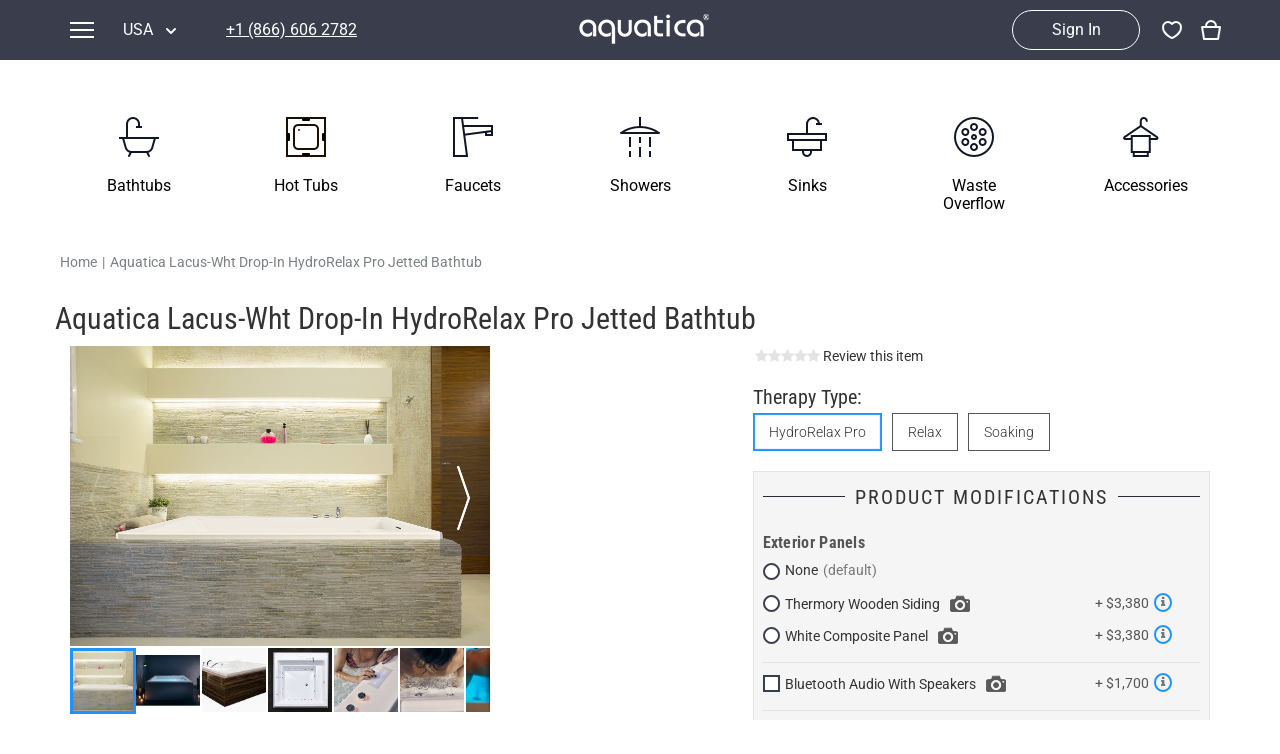

--- FILE ---
content_type: text/html; charset=UTF-8
request_url: https://www.aquaticausa.com/products/627722004569-aquatica-lacus-wht-spa-drop-in-jetted-bathtub-230v5060hz-usainternational
body_size: 36335
content:
<html ng-app="aquatica" class="ng-scope"><head><style type="text/css">[uib-typeahead-popup].dropdown-menu{display:block;}</style><style type="text/css">.uib-time input{width:50px;}</style><style type="text/css">[uib-tooltip-popup].tooltip.top-left > .tooltip-arrow,[uib-tooltip-popup].tooltip.top-right > .tooltip-arrow,[uib-tooltip-popup].tooltip.bottom-left > .tooltip-arrow,[uib-tooltip-popup].tooltip.bottom-right > .tooltip-arrow,[uib-tooltip-popup].tooltip.left-top > .tooltip-arrow,[uib-tooltip-popup].tooltip.left-bottom > .tooltip-arrow,[uib-tooltip-popup].tooltip.right-top > .tooltip-arrow,[uib-tooltip-popup].tooltip.right-bottom > .tooltip-arrow,[uib-tooltip-html-popup].tooltip.top-left > .tooltip-arrow,[uib-tooltip-html-popup].tooltip.top-right > .tooltip-arrow,[uib-tooltip-html-popup].tooltip.bottom-left > .tooltip-arrow,[uib-tooltip-html-popup].tooltip.bottom-right > .tooltip-arrow,[uib-tooltip-html-popup].tooltip.left-top > .tooltip-arrow,[uib-tooltip-html-popup].tooltip.left-bottom > .tooltip-arrow,[uib-tooltip-html-popup].tooltip.right-top > .tooltip-arrow,[uib-tooltip-html-popup].tooltip.right-bottom > .tooltip-arrow,[uib-tooltip-template-popup].tooltip.top-left > .tooltip-arrow,[uib-tooltip-template-popup].tooltip.top-right > .tooltip-arrow,[uib-tooltip-template-popup].tooltip.bottom-left > .tooltip-arrow,[uib-tooltip-template-popup].tooltip.bottom-right > .tooltip-arrow,[uib-tooltip-template-popup].tooltip.left-top > .tooltip-arrow,[uib-tooltip-template-popup].tooltip.left-bottom > .tooltip-arrow,[uib-tooltip-template-popup].tooltip.right-top > .tooltip-arrow,[uib-tooltip-template-popup].tooltip.right-bottom > .tooltip-arrow,[uib-popover-popup].popover.top-left > .arrow,[uib-popover-popup].popover.top-right > .arrow,[uib-popover-popup].popover.bottom-left > .arrow,[uib-popover-popup].popover.bottom-right > .arrow,[uib-popover-popup].popover.left-top > .arrow,[uib-popover-popup].popover.left-bottom > .arrow,[uib-popover-popup].popover.right-top > .arrow,[uib-popover-popup].popover.right-bottom > .arrow,[uib-popover-html-popup].popover.top-left > .arrow,[uib-popover-html-popup].popover.top-right > .arrow,[uib-popover-html-popup].popover.bottom-left > .arrow,[uib-popover-html-popup].popover.bottom-right > .arrow,[uib-popover-html-popup].popover.left-top > .arrow,[uib-popover-html-popup].popover.left-bottom > .arrow,[uib-popover-html-popup].popover.right-top > .arrow,[uib-popover-html-popup].popover.right-bottom > .arrow,[uib-popover-template-popup].popover.top-left > .arrow,[uib-popover-template-popup].popover.top-right > .arrow,[uib-popover-template-popup].popover.bottom-left > .arrow,[uib-popover-template-popup].popover.bottom-right > .arrow,[uib-popover-template-popup].popover.left-top > .arrow,[uib-popover-template-popup].popover.left-bottom > .arrow,[uib-popover-template-popup].popover.right-top > .arrow,[uib-popover-template-popup].popover.right-bottom > .arrow{top:auto;bottom:auto;left:auto;right:auto;margin:0;}[uib-popover-popup].popover,[uib-popover-html-popup].popover,[uib-popover-template-popup].popover{display:block !important;}</style><style type="text/css">.uib-datepicker-popup.dropdown-menu{display:block;float:none;margin:0;}.uib-button-bar{padding:10px 9px 2px;}</style><style type="text/css">.uib-position-measure{display:block !important;visibility:hidden !important;position:absolute !important;top:-9999px !important;left:-9999px !important;}.uib-position-scrollbar-measure{position:absolute !important;top:-9999px !important;width:50px !important;height:50px !important;overflow:scroll !important;}.uib-position-body-scrollbar-measure{overflow:scroll !important;}</style><style type="text/css">.uib-datepicker .uib-title{width:100%;}.uib-day button,.uib-month button,.uib-year button{min-width:100%;}.uib-left,.uib-right{width:100%}</style><style type="text/css">.ng-animate.item:not(.left):not(.right){-webkit-transition:0s ease-in-out left;transition:0s ease-in-out left}</style><style type="text/css">@charset "UTF-8";[ng\:cloak],[ng-cloak],[data-ng-cloak],[x-ng-cloak],.ng-cloak,.x-ng-cloak,.ng-hide:not(.ng-hide-animate){display:none !important;}ng\:form{display:block;}.ng-animate-shim{visibility:hidden;}.ng-anchor{position:absolute;}</style>
    
    <meta charset="utf-8">
    <meta name="viewport" content="width=device-width">
    
    <meta name="og:type" property="og:type" itemprop="og:type" content="product">
<meta name="og:url" property="og:url" itemprop="og:url" content="https://www.aquaticausa.com/products/627722004569-aquatica-lacus-wht-spa-drop-in-jetted-bathtub-230v5060hz-usainternational">
<meta name="og:title" property="og:title" itemprop="og:title" content="Aquatica Lacus-Wht Drop-In HydroRelax Pro Jetted Bathtub">
<meta name="og:description" property="og:description" itemprop="og:description" content="The name Lacus means pool, which is the inspiration for Aquatica’s beautiful new Lacus HydroRelax Pro Bathtub. The stunning simplicity of the step-down design with built-in seating brings the essence of a natural oasis right in your bathroom, conjuring up a mood of tranquility and relaxation.   What heightens this experience further is the addition of Aquatica’s wonderful, full body hydro massage jetted spa system. Lie back in your generous 70” (178 cm) square Lacus bathtub and enjoy the full benefit of multiple, air-assisted jets with independently controllable massage zones. Add water temperature control, underwater chromotherapy lighting for balance and harmony and you have the bathtub you may never want to leave.  Constructed from Aquatica’s premium heavy gauge, high-grade 8mm acrylic, this drop-in bathtub with thicker walls, excellent heat retention, and unparalleled durability will turn any bathroom into your private sanctuary of bathing luxury and pleasure.  The Lacus Drop-In HydroRelax Pro Bathtub includes various advanced, top of the line features like the Hydromassage Zone Control (HZC™); Air Assist Turbo Massage (AATM™); Underwater Chromotherapy Lighting; Temperature Control.   The motorized drain, electronic bath filler with thermostatic valve and built-in hand shower are optional extra items for the  Lacus Drop-In HydroRelax Pro International.  Among the many aesthetically attractive features of the new Lacus Drop-In HydroRelax Pro Bathtub is the modern, sleek looking and truly low profile SlickLine jets that are flush with the bath walls. The minimalistic jets are smooth to the touch and aesthetically pleasing. The SlickLine jet front plates are exclusively made from chrome plated solid brass with perfect surface finishing, ensuring durability and long life.   Hydromassage Zone Control (HZC™)  In larger sized whirlpool baths, like the Lacus Drop-In HydroRelax Pro Bathtub using just a single pump won’t be enough to sufficiently achieve an effective hydromassage effect; or to enjoy the bath equally for two people. Therefore, Aquatica engineers divided the bathtub into 2 distinctive and independently controllable massage zones, which have each been equipped with the most effective massage system allowing each system to be operated separately or simultaneously. Making this hydromassage bathtub not only a designers pick but also versatile and efficient.   Back Massage with Air Assist Turbo Massage (AATM™)  The Back Massage Zone has been fitted with a dedicated pump and the optional Air Assist Turbo Massage (AATM™) which will achieve the best therapeutic results for optimum massaging results.    Hydromassage Zone Control (HZC™) for 2 bathers  Powerful Back Massage with Air Assist Turbo Massage (AATM™)  Bottom Mounted Air Massage  Independently Operating Water heating with temperature control up to 40C (104F)  Underwater chromotherapy lighting with various lighting shows  A matching cable diameter is needed to sustain the above current rating  25A RCD (GFI) protected fuse  A Depending on the building type and cable conduit condition 2.5 mm2 (most installations) or 4 mm2 electrical cable is required  5 year limited warranty on the blower  2 year limited warranty for all electrical components and other parts, except drains  2 year overall limited whirlpool system warranty">
<meta name="og:image" property="og:image" itemprop="og:image" content="//cdn.aquaticausa.com/cache/images/656x410a-ffffff/aquatica/Aquatica_Lacus-Wht_Drop-In_Acrylic_Bathtub_white02.jpg">
<meta name="product:plural_title" property="product:plural_title" itemprop="product:plural_title" content="Aquatica Lacus-Wht Drop-In HydroRelax Pro Jetted Bathtub">
<meta name="product:brand" property="product:brand" itemprop="product:brand" content="Aquatica">
<meta name="product:upc" property="product:upc" itemprop="product:upc" content="627722004569">
<meta name="product:id" property="product:id" itemprop="product:id" content="19564">
<meta name="product:mfr_part_no" property="product:mfr_part_no" itemprop="product:mfr_part_no" content="Lacus-Wht-Spa">
<meta name="product:price:amount" property="product:price:amount" itemprop="product:price:amount" content="14550.0000">
<meta name="product:price:currency" property="product:price:currency" itemprop="product:price:currency" content="USD">

    <meta name="title" property="title" itemprop="title" content="ᐈ 【Aquatica Lacus-Wht Drop-In HydroRelax Pro Jetted Bathtub】 Buy Online, Best Prices">
<meta name="description" property="description" itemprop="description" content="ᐈ Luxury 【Aquatica Lacus-Wht Drop-In HydroRelax Pro Jetted Bathtub】 in the ⭐ Aquatica ⭐ Online Store ✅ The best prices - 14,550 ✅ Made in USA ✅ Only the best materials ✅ 25 year warranty">
<meta name="keywords" property="keywords" itemprop="keywords" content="Aquatica,Lacus-Wht,Drop-In,HydroRelax,Pro,Jetted,Bathtub">
<meta name="robots" property="robots" itemprop="robots" content="all">
<meta name="revisit-after" property="revisit-after" itemprop="revisit-after" content="3 days">
<title>ᐈ 【Aquatica Lacus-Wht Drop-In HydroRelax Pro Jetted Bathtub】 Buy Online, Best Prices</title>

    
<link rel="canonical" href="https://www.aquaticausa.com/products/627722004569-aquatica-lacus-wht-spa-drop-in-jetted-bathtub-230v5060hz-usainternational">
<link rel="alternate" hreflang="en-us" href="https://www.aquaticausa.com/products/627722004569-aquatica-lacus-wht-spa-drop-in-jetted-bathtub-230v5060hz-usainternational">
<link rel="alternate" hreflang="en-ca" href="https://www.aquaticabath.ca/products/627722004569-aquatica-lacus-wht-spa-drop-in-jetted-bathtub-230v5060hz-usainternational">
<link rel="alternate" hreflang="en-gb" href="https://www.aquaticabath.co.uk/products/627722004569-aquatica-lacus-wht-spa-drop-in-jetted-bathtub-230v5060hz-usainternational">
<link rel="alternate" hreflang="it-it" href="https://www.aquaticabagno.it/products/627722004569-aquatica-lacus-wht-spa-drop-in-jetted-bathtub-230v5060hz-usainternational">
<link rel="alternate" hreflang="ru-ru" href="https://www.vivalusso.com/products/627722004569-aquatica-lacus-wht-spa-drop-in-jetted-bathtub-230v5060hz-usainternational">
<link rel="alternate" hreflang="ru-ua" href="https://www.vivalusso.com/products/627722004569-aquatica-lacus-wht-spa-drop-in-jetted-bathtub-230v5060hz-usainternational">
<link rel="alternate" hreflang="ru-by" href="https://www.vivalusso.com/products/627722004569-aquatica-lacus-wht-spa-drop-in-jetted-bathtub-230v5060hz-usainternational">
<link rel="alternate" hreflang="ru-kz" href="https://www.vivalusso.com/products/627722004569-aquatica-lacus-wht-spa-drop-in-jetted-bathtub-230v5060hz-usainternational">

<link rel="alternate" hreflang="en-be" href="https://www.aquaticabath.eu/products/627722004569-aquatica-lacus-wht-spa-drop-in-jetted-bathtub-230v5060hz-usainternational">
<link rel="alternate" hreflang="en-bg" href="https://www.aquaticabath.eu/products/627722004569-aquatica-lacus-wht-spa-drop-in-jetted-bathtub-230v5060hz-usainternational">
<link rel="alternate" hreflang="en-hu" href="https://www.aquaticabath.eu/products/627722004569-aquatica-lacus-wht-spa-drop-in-jetted-bathtub-230v5060hz-usainternational">
<link rel="alternate" hreflang="en-gr" href="https://www.aquaticabath.eu/products/627722004569-aquatica-lacus-wht-spa-drop-in-jetted-bathtub-230v5060hz-usainternational">
<link rel="alternate" hreflang="en-dk" href="https://www.aquaticabath.eu/products/627722004569-aquatica-lacus-wht-spa-drop-in-jetted-bathtub-230v5060hz-usainternational">
<link rel="alternate" hreflang="en-ie" href="https://www.aquaticabath.eu/products/627722004569-aquatica-lacus-wht-spa-drop-in-jetted-bathtub-230v5060hz-usainternational">
<link rel="alternate" hreflang="en-lv" href="https://www.aquaticabath.eu/products/627722004569-aquatica-lacus-wht-spa-drop-in-jetted-bathtub-230v5060hz-usainternational">
<link rel="alternate" hreflang="en-lt" href="https://www.aquaticabath.eu/products/627722004569-aquatica-lacus-wht-spa-drop-in-jetted-bathtub-230v5060hz-usainternational">
<link rel="alternate" hreflang="en-lu" href="https://www.aquaticabath.eu/products/627722004569-aquatica-lacus-wht-spa-drop-in-jetted-bathtub-230v5060hz-usainternational">
<link rel="alternate" hreflang="en-mt" href="https://www.aquaticabath.eu/products/627722004569-aquatica-lacus-wht-spa-drop-in-jetted-bathtub-230v5060hz-usainternational">
<link rel="alternate" hreflang="en-nl" href="https://www.aquaticabath.eu/products/627722004569-aquatica-lacus-wht-spa-drop-in-jetted-bathtub-230v5060hz-usainternational">
<link rel="alternate" hreflang="en-pl" href="https://www.aquaticabath.eu/products/627722004569-aquatica-lacus-wht-spa-drop-in-jetted-bathtub-230v5060hz-usainternational">
<link rel="alternate" hreflang="en-pt" href="https://www.aquaticabath.eu/products/627722004569-aquatica-lacus-wht-spa-drop-in-jetted-bathtub-230v5060hz-usainternational">
<link rel="alternate" hreflang="en-ro" href="https://www.aquaticabath.eu/products/627722004569-aquatica-lacus-wht-spa-drop-in-jetted-bathtub-230v5060hz-usainternational">
<link rel="alternate" hreflang="en-sk" href="https://www.aquaticabath.eu/products/627722004569-aquatica-lacus-wht-spa-drop-in-jetted-bathtub-230v5060hz-usainternational">
<link rel="alternate" hreflang="en-si" href="https://www.aquaticabath.eu/products/627722004569-aquatica-lacus-wht-spa-drop-in-jetted-bathtub-230v5060hz-usainternational">
<link rel="alternate" hreflang="en-fi" href="https://www.aquaticabath.eu/products/627722004569-aquatica-lacus-wht-spa-drop-in-jetted-bathtub-230v5060hz-usainternational">
<link rel="alternate" hreflang="en-cz" href="https://www.aquaticabath.eu/products/627722004569-aquatica-lacus-wht-spa-drop-in-jetted-bathtub-230v5060hz-usainternational">
<link rel="alternate" hreflang="en-se" href="https://www.aquaticabath.eu/products/627722004569-aquatica-lacus-wht-spa-drop-in-jetted-bathtub-230v5060hz-usainternational">
<link rel="alternate" hreflang="en-ee" href="https://www.aquaticabath.eu/products/627722004569-aquatica-lacus-wht-spa-drop-in-jetted-bathtub-230v5060hz-usainternational">
<link rel="alternate" hreflang="en-al" href="https://www.aquaticabath.eu/products/627722004569-aquatica-lacus-wht-spa-drop-in-jetted-bathtub-230v5060hz-usainternational">
<link rel="alternate" hreflang="en-ad" href="https://www.aquaticabath.eu/products/627722004569-aquatica-lacus-wht-spa-drop-in-jetted-bathtub-230v5060hz-usainternational">
<link rel="alternate" hreflang="en-ba" href="https://www.aquaticabath.eu/products/627722004569-aquatica-lacus-wht-spa-drop-in-jetted-bathtub-230v5060hz-usainternational">
<link rel="alternate" hreflang="en-va" href="https://www.aquaticabath.eu/products/627722004569-aquatica-lacus-wht-spa-drop-in-jetted-bathtub-230v5060hz-usainternational">
<link rel="alternate" hreflang="en-is" href="https://www.aquaticabath.eu/products/627722004569-aquatica-lacus-wht-spa-drop-in-jetted-bathtub-230v5060hz-usainternational">
<link rel="alternate" hreflang="en-li" href="https://www.aquaticabath.eu/products/627722004569-aquatica-lacus-wht-spa-drop-in-jetted-bathtub-230v5060hz-usainternational">
<link rel="alternate" hreflang="en-mk" href="https://www.aquaticabath.eu/products/627722004569-aquatica-lacus-wht-spa-drop-in-jetted-bathtub-230v5060hz-usainternational">
<link rel="alternate" hreflang="en-md" href="https://www.aquaticabath.eu/products/627722004569-aquatica-lacus-wht-spa-drop-in-jetted-bathtub-230v5060hz-usainternational">
<link rel="alternate" hreflang="en-mc" href="https://www.aquaticabath.eu/products/627722004569-aquatica-lacus-wht-spa-drop-in-jetted-bathtub-230v5060hz-usainternational">
<link rel="alternate" hreflang="en-no" href="https://www.aquaticabath.eu/products/627722004569-aquatica-lacus-wht-spa-drop-in-jetted-bathtub-230v5060hz-usainternational">
<link rel="alternate" hreflang="en-sm" href="https://www.aquaticabath.eu/products/627722004569-aquatica-lacus-wht-spa-drop-in-jetted-bathtub-230v5060hz-usainternational">
<link rel="alternate" hreflang="en-rs" href="https://www.aquaticabath.eu/products/627722004569-aquatica-lacus-wht-spa-drop-in-jetted-bathtub-230v5060hz-usainternational">
<link rel="alternate" hreflang="en-hr" href="https://www.aquaticabath.eu/products/627722004569-aquatica-lacus-wht-spa-drop-in-jetted-bathtub-230v5060hz-usainternational">
<link rel="alternate" hreflang="en-me" href="https://www.aquaticabath.eu/products/627722004569-aquatica-lacus-wht-spa-drop-in-jetted-bathtub-230v5060hz-usainternational">
<link rel="alternate" hreflang="en-ch" href="https://www.aquaticabath.eu/products/627722004569-aquatica-lacus-wht-spa-drop-in-jetted-bathtub-230v5060hz-usainternational">

<link href="https://cdnjs.cloudflare.com/ajax/libs/font-awesome/4.7.0/css/font-awesome.min.css" rel="stylesheet" as="style" onload="this.rel='stylesheet'">
    <style type="text/css">
      @font-face {
          font-family: 'FontAwesome';
          font-display: swap;
          font-weight: 400;
          font-style: normal;
          src: local('Font Awesome'), url(/fonts/fontawesome-webfont.woff2) format('woff2');
      }
      
      @font-face {
          font-family: 'Roboto';
          font-style: normal;
          font-weight: 100 700;
          font-stretch: 100%;
          font-display: swap;
          src: url(/fonts/Roboto-latin.woff2) format('woff2');
      }
      
      @font-face {
          font-family: 'Roboto Condensed';
          font-style: normal;
          font-weight: 100 700;
          font-display: swap;
          src: url(/fonts/Roboto-Condensed.woff2) format('woff2');
      }
      
      @font-face {
          font-family: 'Roboto';
          font-style: normal;
          font-weight: 100 700;
          font-stretch: 100%;
          font-display: swap;
          src: url(/fonts/Roboto-cyrillic.woff2) format('woff2');
      }
      
      
    </style>
  <style type="text/css"></style><style type="text/css">#st-1 {
  font-family: "Helvetica Neue", Verdana, Helvetica, Arial, sans-serif;;
  direction: ltr;
  display: block;
  opacity: 1;
  text-align: left;
  z-index: 94034;
}
#st-1.st-animated {
  -moz-transition: o 0.2s ease-in, p 0.2s ease-in, a 0.2s ease-in, c 0.2s ease-in, i 0.2s ease-in, t 0.2s ease-in, y 0.2s ease-in; -ms-transition: o 0.2s ease-in, p 0.2s ease-in, a 0.2s ease-in, c 0.2s ease-in, i 0.2s ease-in, t 0.2s ease-in, y 0.2s ease-in; -o-transition: o 0.2s ease-in, p 0.2s ease-in, a 0.2s ease-in, c 0.2s ease-in, i 0.2s ease-in, t 0.2s ease-in, y 0.2s ease-in; -webkit-transition: o 0.2s ease-in, p 0.2s ease-in, a 0.2s ease-in, c 0.2s ease-in, i 0.2s ease-in, t 0.2s ease-in, y 0.2s ease-in; transition: o 0.2s ease-in, p 0.2s ease-in, a 0.2s ease-in, c 0.2s ease-in, i 0.2s ease-in, t 0.2s ease-in, y 0.2s ease-in;
}
#st-1.st-hidden {
  opacity: 0;
}

#st-1.st-preview {
  display: none!important;
  opacity: 0!important;
}
#st-1.st-hide {
  display: none;
}
#st-1 .st-btn {
  -moz-box-sizing: border-box;
-webkit-box-sizing: border-box;
box-sizing: border-box;
  -moz-transition: opacity 0.2s ease-in, top 0.2s ease-in; -ms-transition: opacity 0.2s ease-in, top 0.2s ease-in; -o-transition: opacity 0.2s ease-in, top 0.2s ease-in; -webkit-transition: opacity 0.2s ease-in, top 0.2s ease-in; transition: opacity 0.2s ease-in, top 0.2s ease-in;
  -moz-border-radius: 20px;
-webkit-border-radius: 20px;
border-radius: 20px;
  border: none;
  cursor: pointer;
  display: inline-block;
  font-size: 11px;
  height: 32px;
  line-height: 32px;
  margin-right: 8px;
  padding: 0 8px;
  position: relative;
  text-align: center;
  top: 0;
  vertical-align: top;
  white-space: nowrap;
}
#st-1 .st-btn:last-child {
  margin-right: 0;
}
#st-1 .st-btn > svg {
  height: 16px;
  width: 16px;
  position: relative;
  top: 8px;
  vertical-align: top;
}
#st-1 .st-btn > img {
  display: inline-block;
  height: 16px;
  width: 16px;
  position: relative;
  top: 8px;
  vertical-align: top;
}
#st-1 .st-btn > span {
  -moz-transition: all 0.2s ease-in; -ms-transition: all 0.2s ease-in; -o-transition: all 0.2s ease-in; -webkit-transition: all 0.2s ease-in; transition: all 0.2s ease-in;
  color: #fff;
  display: inline-block;
  font-weight: 500;
  letter-spacing: 0.5px;
  min-width: 60px;
  opacity: 1;
  padding: 0 6px;
  position: relative;
  vertical-align: top;
}
#st-1.st-has-labels .st-btn {
  min-width: 120px;
}
#st-1.st-has-labels .st-btn.st-remove-label {
  min-width: 50px;
}
#st-1.st-has-labels .st-btn.st-remove-label > span {
  display: none;
}
#st-1.st-has-labels .st-btn.st-hide-label > span {
  display: none;
}
#st-1 .st-total {
  color: #555;
  display: inline-block;
  font-weight: 500;
  line-height: 12px;
  margin-right: 0;
  max-width: 80px;
  padding: 4px 8px;
  text-align: center;
}
#st-1 .st-total.st-hidden {
  display: none;
}
#st-1 .st-total > span {
  font-size: 16px;
  line-height: 17px;
  display: block;
  padding: 0;
}
#st-1 .st-total > span.st-shares {
  font-size: 9px;
  line-height: 9px;
}
#st-1.st-justified {
  display: flex;
  text-align: center;
}
#st-1.st-justified .st-btn {
  -moz-flex: 1;
-ms-flex: 1;
-webkit-flex: 1;
flex: 1;
}#st-1 .st-btn:hover {
  opacity: .8;
  top: -4px;
}#st-1 .st-btn[data-network='pinterest'] {
  background-color: #CB2027
}
#st-1 .st-btn[data-network='pinterest'] img {
  filter: 
}
#st-1 .st-btn[data-network='pinterest'] > span {
  color: #fff
}
#st-1 .st-btn[data-network='facebook'] {
  background-color: #4267B2
}
#st-1 .st-btn[data-network='facebook'] img {
  filter: 
}
#st-1 .st-btn[data-network='facebook'] > span {
  color: #fff
}
#st-1 .st-btn[data-network='twitter'] {
  background-color: #000000
}
#st-1 .st-btn[data-network='twitter'] img {
  filter: 
}
#st-1 .st-btn[data-network='twitter'] > span {
  color: #fff
}
#st-1 .st-btn[data-network='googleplus'] {
  background-color: undefined
}
#st-1 .st-btn[data-network='googleplus'] img {
  filter: 
}
#st-1 .st-btn[data-network='googleplus'] > span {
  color: #fff
}
#st-1 .st-btn[data-network='email'] {
  background-color: #7d7d7d
}
#st-1 .st-btn[data-network='email'] img {
  filter: 
}
#st-1 .st-btn[data-network='email'] > span {
  color: #fff
}
#st-1 .st-btn[data-network='sharethis'] {
  background-color: #95D03A
}
#st-1 .st-btn[data-network='sharethis'] img {
  filter: 
}
#st-1 .st-btn[data-network='sharethis'] > span {
  color: #fff
}
#st-1 .st-btn[data-network='print'] {
  background-color: #222222
}
#st-1 .st-btn[data-network='print'] img {
  filter: 
}
#st-1 .st-btn[data-network='print'] > span {
  color: #fff
}#st-1 .st-btn[data-network='snapchat'] > span {
  color: #333};
}</style></head>
<body ng-class="[{'isMobile': isMobileDevice}, projectName]" class="aquatica-us" style="">

  
  <div itemscope="" itemtype="http://schema.org/Product" style="display:none;">
                <h2 name="name" property="name" itemprop="name">Aquatica Lacus-Wht Drop-In HydroRelax Pro Jetted Bathtub</h2>
                <p name="logo" property="logo" itemprop="logo" itemscope="" itemtype="http://schema.org/ImageObject">
                    <img name="contentUrl" property="contentUrl" itemprop="contentUrl" src="//cdn.aquaticausa.com/cache/images/656x410a-ffffff/aquatica/Aquatica_Lacus-Wht_Drop-In_Acrylic_Bathtub_white02.jpg" alt="Aquatica Lacus Wht Drop In Acrylic Bathtub white02">
                </p>
                <img itemprop="image" src="//cdn.aquaticausa.com/cache/images/656x410a-ffffff/aquatica/Aquatica_Lacus-Wht_Drop-In_Acrylic_Bathtub_white02.jpg" alt="Aquatica Lacus-Wht Drop-In HydroRelax Pro Jetted Bathtub">
                <h3 name="description" property="description" itemprop="description">The name Lacus means pool, which is the inspiration for Aquatica’s beautiful new Lacus HydroRelax Pro Bathtub. The stunning simplicity of the step-down design with built-in seating brings the essence of a natural oasis right in your bathroom, conjuring up a mood of tranquility and relaxation.   What heightens this experience further is the addition of Aquatica’s wonderful, full body hydro massage jetted spa system. Lie back in your generous 70” (178 cm) square Lacus bathtub and enjoy the full benefit of multiple, air-assisted jets with independently controllable massage zones. Add water temperature control, underwater chromotherapy lighting for balance and harmony and you have the bathtub you may never want to leave.  Constructed from Aquatica’s premium heavy gauge, high-grade 8mm acrylic, this drop-in bathtub with thicker walls, excellent heat retention, and unparalleled durability will turn any bathroom into your private sanctuary of bathing luxury and pleasure.  The Lacus Drop-In HydroRelax Pro Bathtub includes various advanced, top of the line features like the Hydromassage Zone Control (HZC™); Air Assist Turbo Massage (AATM™); Underwater Chromotherapy Lighting; Temperature Control.   The motorized drain, electronic bath filler with thermostatic valve and built-in hand shower are optional extra items for the  Lacus Drop-In HydroRelax Pro International.  Among the many aesthetically attractive features of the new Lacus Drop-In HydroRelax Pro Bathtub is the modern, sleek looking and truly low profile SlickLine jets that are flush with the bath walls. The minimalistic jets are smooth to the touch and aesthetically pleasing. The SlickLine jet front plates are exclusively made from chrome plated solid brass with perfect surface finishing, ensuring durability and long life.   Hydromassage Zone Control (HZC™)  In larger sized whirlpool baths, like the Lacus Drop-In HydroRelax Pro Bathtub using just a single pump won’t be enough to sufficiently achieve an effective hydromassage effect; or to enjoy the bath equally for two people. Therefore, Aquatica engineers divided the bathtub into 2 distinctive and independently controllable massage zones, which have each been equipped with the most effective massage system allowing each system to be operated separately or simultaneously. Making this hydromassage bathtub not only a designers pick but also versatile and efficient.   Back Massage with Air Assist Turbo Massage (AATM™)  The Back Massage Zone has been fitted with a dedicated pump and the optional Air Assist Turbo Massage (AATM™) which will achieve the best therapeutic results for optimum massaging results.    Hydromassage Zone Control (HZC™) for 2 bathers  Powerful Back Massage with Air Assist Turbo Massage (AATM™)  Bottom Mounted Air Massage  Independently Operating Water heating with temperature control up to 40C (104F)  Underwater chromotherapy lighting with various lighting shows  A matching cable diameter is needed to sustain the above current rating  25A RCD (GFI) protected fuse  A Depending on the building type and cable conduit condition 2.5 mm2 (most installations) or 4 mm2 electrical cable is required  5 year limited warranty on the blower  2 year limited warranty for all electrical components and other parts, except drains  2 year overall limited whirlpool system warranty</h3>
                <p name="brand" property="brand" itemprop="brand" itemscope="" itemtype="http://schema.org/Brand">
                    <span name="name" property="name" itemprop="name">Aquatica</span>
                </p>
                <div name="offers" property="offers" itemprop="offers" itemscope="" itemtype="http://schema.org/Offer">
                    <span name="priceCurrency" property="priceCurrency" itemprop="priceCurrency" content="USD">USD</span>
                    <span name="price" property="price" itemprop="price" content="14550.00">14550.00</span>
                    <link name="availability" property="availability" itemprop="availability" href="http://schema.org/InStock">
                    <a name="url" property="url" itemprop="url" href="https://www.aquaticausa.com/products/627722004569-aquatica-lacus-wht-spa-drop-in-jetted-bathtub-230v5060hz-usainternational">https://www.aquaticausa.com/products/627722004569-aquatica-lacus-wht-spa-drop-in-jetted-bathtub-230v5060hz-usainternational</a>
                    <span name="priceValidUntil" property="priceValidUntil" itemprop="priceValidUntil">2030-01-01</span>
                </div>
                <span name="model" property="model" itemprop="model"></span>
                <span name="mpn" property="mpn" itemprop="mpn">627722004569</span>
                <span name="sku" property="sku" itemprop="sku">Lacus-Wht-Spa</span><div itemprop="aggregateRating" itemscope="" itemtype="http://schema.org/AggregateRating">
                            <span itemprop="bestRating">5</span>
							<span itemprop="ratingValue">5</span>
			                <span itemprop="reviewCount">1</span>
			                <span itemprop="worstRating">1</span>
			            </div><div name="review" property="review" itemprop="review" itemscope="" itemtype="http://schema.org/Review">
                        <div itemprop="itemReviewed" itemscope="" itemtype="http://schema.org/Organization">
			                <span itemprop="brand">Aquatica</span>
		                </div>
		                <div itemprop="author" itemscope="" itemtype="https://schema.org/Person">
			                <meta itemprop="name" content="Aquatica Plumbing Group">
		                </div>		                
                        <span name="datePublished" property="datePublished" itemprop="datePublished">2021-08-01</span>
                        <div name="reviewRating" property="reviewRating" itemprop="reviewRating" itemscope="" itemtype="http://schema.org/Rating">
                            <span itemprop="worstRating">1</span>
                            <span itemprop="ratingValue">5</span>
                            <span itemprop="bestRating">5</span>
                        </div>
                        <span name="reviewBody" property="reviewBody" itemprop="reviewBody">Aquatica Lacus-Wht Drop-In HydroRelax Pro Jetted Bathtub - the best choice I have ever made.</span>
                        <span name="comment" property="comment" itemprop="comment"></span>
                    </div></div>
  <div class="" id="lite_page" style="display: none;">
    <div itemscope="" itemtype="http://schema.org/Organization" style="color: white; text-align: center; margin-top: 50px;">
        <p itemprop="image" itemscope="" itemtype="http://schema.org/ImageObject">
            <img itemprop="contentUrl" src="//www.aquaticausa.com/image/data/logos/Aquatica__USA.png.pre.png" alt="Aquatica USA.png.pre">
            <meta name="width" property="width" itemprop="width" content="250">
            <meta name="height" property="height" itemprop="height" content="120">
        </p>
        <h2 name="name" property="name" itemprop="name" style=" position: absolute; width: 100%; font-family: none; top: 200px; font-size: 2.5em; font-weight: bold;margin-top: 0;margin-bottom: 0;">
            Aquatica Bath USA</h2>

        <div style="bottom: 150px; position: absolute; width: 100%; font-family: none;">
            <h3 name="description" property="description" itemprop="description" style="font-family: none; font-size: 1.35em; font-weight: bold;margin-top: 0; margin-bottom: 16px">
                Aquatica Bath USA - Premium Bathtubs</h3>
            <a name="url" property="url" itemprop="url" style="display:none;" href="https://www.aquaticausa.com">https://www.aquaticausa.com</a>

            <p name="address" property="address" itemprop="address">655 Peachtree Industrial Blvd BLDG 200, STE 210 Sugar Hill, GA 30518 USA</p>

            <p name="telephone" property="telephone" itemprop="telephone">+1 (866) 606 2782</p>

            <p name="email" property="email" itemprop="email">info@aquaticaplumbing.com</p>
        </div>
        <div name="social_links" style="display:none;">
            <a name="sameAs" property="sameAs" itemprop="sameAs" href="https://www.pinterest.com/aquaticausa/">pinterest-p</a>
<a name="sameAs" property="sameAs" itemprop="sameAs" href="https://www.linkedin.com/company/aquatica-group-inc.">linkedin</a>
<a name="sameAs" property="sameAs" itemprop="sameAs" href="https://www.youtube.com/user/AquaticaBathtubs">youtube</a>
<a name="sameAs" property="sameAs" itemprop="sameAs" href="https://www.instagram.com/aquaticabath/">instagram</a>
<a name="sameAs" property="sameAs" itemprop="sameAs" href="https://www.facebook.com/aquaticabath/">facebook</a>

        </div>
    </div>
</div>

  <link rel="preload" fetchpriority="high" as="image" href="//cdn.aquaticausa.com/images/preload-background.webp">
  <style type="text/css">
    #lite_page {
        position: fixed;
        width: 100%;
        height: 100%;
        background-color: #3a3d4c;
        background-image: url('//cdn.aquaticausa.com/images/preload-background.webp');
        background-size: cover;
        background-position: center;
        top: 0;
        left: 0;
        z-index: 1000;
    }
    
  </style>
  <div id="loader" class="" style="display: none;">
    <div class="loaderPlace">
      <div id="loaderCircle"></div>
      <div class="stream"></div>
      <div id="waves">
        <div id="hidder">
          <div id="waveContainer" style="height: 10px;"></div>
        </div>
      </div>
      <div class="tub"></div>
    </div>
  </div>
  <div class="header">
  <div ng-class="{'floating-header': !isAmericanSites}" class="section smoke-dark" style="">
    <div class="container large">
      <idiv class="header-part header-left vertical-container">
        <idiv ng-click="openMainMenu()" class="icon-menu menu hidden-md"></idiv>
        <idiv class="header-menu-container hidden-sm hidden-xs">
          <header-menu>
<idiv class="header-menu dropdown">
  <div ng-click="openHeaderMenu()" class="dropdown-toggle">
    <div class="header-icon-menu menu"></div>
    <div class="menu-name hidden-md ng-binding">Menu</div>
  </div>
  <ul ng-show="!smallScreen || isHeaderMenuOpened" class="dropdown-body dropdown-menu ng-hide">
    <div class="control-buttons hidden-md">
      <idiv ng-click="openHeaderMenu()" class="icon icon-back"></idiv>
      <idiv ng-click="closeMenu()" class="icon icon-close"></idiv>
    </div>
    <li ng-repeat="currentMenu in menuHeader.items" ng-click="openHeaderSubMenu(currentMenu)" class="ng-scope" style="">
      <idiv translate="Products" class="menu-title ng-scope">Products</idiv>
      <div class="icon-left hidden-md"></div>
      <ul class="sub-menu dropdown-menu hidden-xs hidden-sm">
        <li ng-repeat="subMenu in currentMenu.items" class="ng-scope"><a href="/category/bathtubs">
            <idiv ng-class="{'special': subMenu.slug == 'sale'}" translate="Bathtubs" class="sub-menu-title ng-scope">Bathtubs</idiv></a></li><li ng-repeat="subMenu in currentMenu.items" class="ng-scope"><a href="/category/hot-tubs">
            <idiv ng-class="{'special': subMenu.slug == 'sale'}" translate="Hot Tubs" class="sub-menu-title ng-scope">Hot Tubs</idiv></a></li><li ng-repeat="subMenu in currentMenu.items" class="ng-scope"><a href="/category/outdoor-spas">
            <idiv ng-class="{'special': subMenu.slug == 'sale'}" translate="Outdoor Hot Tubs" class="sub-menu-title ng-scope">Outdoor Hot Tubs</idiv></a></li><li ng-repeat="subMenu in currentMenu.items" class="ng-scope"><a href="/category/faucets">
            <idiv ng-class="{'special': subMenu.slug == 'sale'}" translate="Faucets" class="sub-menu-title ng-scope">Faucets</idiv></a></li><li ng-repeat="subMenu in currentMenu.items" class="ng-scope"><a href="/category/showers">
            <idiv ng-class="{'special': subMenu.slug == 'sale'}" translate="Showers" class="sub-menu-title ng-scope">Showers</idiv></a></li><li ng-repeat="subMenu in currentMenu.items" class="ng-scope"><a href="/category/sinks">
            <idiv ng-class="{'special': subMenu.slug == 'sale'}" translate="Bathroom Sinks" class="sub-menu-title ng-scope">Bathroom Sinks</idiv></a></li><li ng-repeat="subMenu in currentMenu.items" class="ng-scope"><a href="/category/outdoor">
            <idiv ng-class="{'special': subMenu.slug == 'sale'}" translate="Outdoor" class="sub-menu-title ng-scope">Outdoor</idiv></a></li><li ng-repeat="subMenu in currentMenu.items" class="ng-scope"><a href="/category/waste-overflow-kit">
            <idiv ng-class="{'special': subMenu.slug == 'sale'}" translate="Waste Overflow Kit" class="sub-menu-title ng-scope">Waste Overflow Kit</idiv></a></li><li ng-repeat="subMenu in currentMenu.items" class="ng-scope"><a href="/category/bathroom-accessories">
            <idiv ng-class="{'special': subMenu.slug == 'sale'}" translate="Bathroom Accessories" class="sub-menu-title ng-scope">Bathroom Accessories</idiv></a></li><li ng-repeat="subMenu in currentMenu.items" class="ng-scope"><a href="/collections">
            <idiv ng-class="{'special': subMenu.slug == 'sale'}" translate="Collections" class="sub-menu-title ng-scope">Collections</idiv></a></li><li ng-repeat="subMenu in currentMenu.items" class="ng-scope"><a href="/category/sale">
            <idiv ng-class="{'special': subMenu.slug == 'sale'}" translate="Sale" class="sub-menu-title ng-scope special">Sale</idiv></a></li>
      </ul>
    </li><li ng-repeat="currentMenu in menuHeader.items" ng-click="openHeaderSubMenu(currentMenu)" class="ng-scope">
      <idiv translate="Recommended Searches" class="menu-title ng-scope">Recommended Searches</idiv>
      <div class="icon-left hidden-md"></div>
      <ul class="sub-menu dropdown-menu hidden-xs hidden-sm">
        <li ng-repeat="subMenu in currentMenu.items" class="ng-scope"><a href="/category/jetted-bathtubs">
            <idiv ng-class="{'special': subMenu.slug == 'sale'}" translate="Jetted Bathtubs" class="sub-menu-title ng-scope">Jetted Bathtubs</idiv></a></li><li ng-repeat="subMenu in currentMenu.items" class="ng-scope"><a href="/category/freestanding-jetted-bathtubs">
            <idiv ng-class="{'special': subMenu.slug == 'sale'}" translate="Freestanding Jetted Tubs" class="sub-menu-title ng-scope">Freestanding Jetted Tubs</idiv></a></li><li ng-repeat="subMenu in currentMenu.items" class="ng-scope"><a href="/category/large-jetted-bathtubs">
            <idiv ng-class="{'special': subMenu.slug == 'sale'}" translate="Large Jetted Tubs" class="sub-menu-title ng-scope">Large Jetted Tubs</idiv></a></li><li ng-repeat="subMenu in currentMenu.items" class="ng-scope"><a href="/category/2-person-jetted-tubs">
            <idiv ng-class="{'special': subMenu.slug == 'sale'}" translate="2 Person Jetted Tubs" class="sub-menu-title ng-scope">2 Person Jetted Tubs</idiv></a></li><li ng-repeat="subMenu in currentMenu.items" class="ng-scope"><a href="/category/modern-freestanding-tubs">
            <idiv ng-class="{'special': subMenu.slug == 'sale'}" translate="Modern Freestanding Tubs" class="sub-menu-title ng-scope">Modern Freestanding Tubs</idiv></a></li><li ng-repeat="subMenu in currentMenu.items" class="ng-scope"><a href="/category/small-freestanding-tubs">
            <idiv ng-class="{'special': subMenu.slug == 'sale'}" translate="Small Freestanding Tubs" class="sub-menu-title ng-scope">Small Freestanding Tubs</idiv></a></li><li ng-repeat="subMenu in currentMenu.items" class="ng-scope"><a href="/category/2-person-soaking-tubs">
            <idiv ng-class="{'special': subMenu.slug == 'sale'}" translate="2 Person Soaking Tubs" class="sub-menu-title ng-scope">2 Person Soaking Tubs</idiv></a></li><li ng-repeat="subMenu in currentMenu.items" class="ng-scope"><a href="/category/large-freestanding-tubs">
            <idiv ng-class="{'special': subMenu.slug == 'sale'}" translate="Large Freestanding Tubs" class="sub-menu-title ng-scope">Large Freestanding Tubs</idiv></a></li><li ng-repeat="subMenu in currentMenu.items" class="ng-scope"><a href="/category/oval-freestanding-bathtubs">
            <idiv ng-class="{'special': subMenu.slug == 'sale'}" translate="Oval Freestanding Bathtubs" class="sub-menu-title ng-scope">Oval Freestanding Bathtubs</idiv></a></li><li ng-repeat="subMenu in currentMenu.items" class="ng-scope"><a href="/category/rectangular-freestanding-bathtubs">
            <idiv ng-class="{'special': subMenu.slug == 'sale'}" translate="Rectangular Freestanding Tubs" class="sub-menu-title ng-scope">Rectangular Freestanding Tubs</idiv></a></li><li ng-repeat="subMenu in currentMenu.items" class="ng-scope"><a href="/category/classic-freestanding-bathtubs">
            <idiv ng-class="{'special': subMenu.slug == 'sale'}" translate="Classic Freestanding Bathtubs" class="sub-menu-title ng-scope">Classic Freestanding Bathtubs</idiv></a></li><li ng-repeat="subMenu in currentMenu.items" class="ng-scope"><a href="/category/acrylic-built-in-bathtubs">
            <idiv ng-class="{'special': subMenu.slug == 'sale'}" translate="Acrylic Built-in Bathtubs" class="sub-menu-title ng-scope">Acrylic Built-in Bathtubs</idiv></a></li><li ng-repeat="subMenu in currentMenu.items" class="ng-scope"><a href="/category/black-bathtubs">
            <idiv ng-class="{'special': subMenu.slug == 'sale'}" translate="Black Bathtubs" class="sub-menu-title ng-scope">Black Bathtubs</idiv></a></li><li ng-repeat="subMenu in currentMenu.items" class="ng-scope"><a href="/category/freestanding-solid-surface-bathtubs">
            <idiv ng-class="{'special': subMenu.slug == 'sale'}" translate="Freestanding Solid Surface Bathtubs" class="sub-menu-title ng-scope">Freestanding Solid Surface Bathtubs</idiv></a></li><li ng-repeat="subMenu in currentMenu.items" class="ng-scope"><a href="/category/double-ended-bathtubs">
            <idiv ng-class="{'special': subMenu.slug == 'sale'}" translate="Double Ended Bathtubs" class="sub-menu-title ng-scope">Double Ended Bathtubs</idiv></a></li><li ng-repeat="subMenu in currentMenu.items" class="ng-scope"><a href="/category/curved-bathtubs">
            <idiv ng-class="{'special': subMenu.slug == 'sale'}" translate="Сurved Bathtubs" class="sub-menu-title ng-scope">Сurved Bathtubs</idiv></a></li><li ng-repeat="subMenu in currentMenu.items" class="ng-scope"><a href="/category/round-bathtubs">
            <idiv ng-class="{'special': subMenu.slug == 'sale'}" translate="Round Bathtubs" class="sub-menu-title ng-scope">Round Bathtubs</idiv></a></li><li ng-repeat="subMenu in currentMenu.items" class="ng-scope"><a href="/category/seated-bath-tubs">
            <idiv ng-class="{'special': subMenu.slug == 'sale'}" translate="Seated Bathtubs" class="sub-menu-title ng-scope">Seated Bathtubs</idiv></a></li><li ng-repeat="subMenu in currentMenu.items" class="ng-scope"><a href="/category/narrow-bathtubs">
            <idiv ng-class="{'special': subMenu.slug == 'sale'}" translate="Narrow Bathtubs" class="sub-menu-title ng-scope">Narrow Bathtubs</idiv></a></li><li ng-repeat="subMenu in currentMenu.items" class="ng-scope"><a href="/category/walk-in-bathtubs">
            <idiv ng-class="{'special': subMenu.slug == 'sale'}" translate="Walk in Tubs" class="sub-menu-title ng-scope">Walk in Tubs</idiv></a></li><li ng-repeat="subMenu in currentMenu.items" class="ng-scope"><a href="/category/deep-hot-tubs">
            <idiv ng-class="{'special': subMenu.slug == 'sale'}" translate="Deep Hot Tubs" class="sub-menu-title ng-scope">Deep Hot Tubs</idiv></a></li><li ng-repeat="subMenu in currentMenu.items" class="ng-scope"><a href="/category/freestanding-hot-tubs">
            <idiv ng-class="{'special': subMenu.slug == 'sale'}" translate="Freestanding Hot Tubs" class="sub-menu-title ng-scope">Freestanding Hot Tubs</idiv></a></li><li ng-repeat="subMenu in currentMenu.items" class="ng-scope"><a href="/category/large-hot-tubs">
            <idiv ng-class="{'special': subMenu.slug == 'sale'}" translate="Large Hot Tubs" class="sub-menu-title ng-scope">Large Hot Tubs</idiv></a></li><li ng-repeat="subMenu in currentMenu.items" class="ng-scope"><a href="/category/modern-bathroom-sinks">
            <idiv ng-class="{'special': subMenu.slug == 'sale'}" translate="Modern Bathroom Sinks" class="sub-menu-title ng-scope">Modern Bathroom Sinks</idiv></a></li><li ng-repeat="subMenu in currentMenu.items" class="ng-scope"><a href="/category/free-standing-bathroom-sinks">
            <idiv ng-class="{'special': subMenu.slug == 'sale'}" translate="Free Standing Bathroom Sinks" class="sub-menu-title ng-scope">Free Standing Bathroom Sinks</idiv></a></li><li ng-repeat="subMenu in currentMenu.items" class="ng-scope"><a href="/category/luxury-bathroom-sinks">
            <idiv ng-class="{'special': subMenu.slug == 'sale'}" translate="Luxury Bathroom Sinks" class="sub-menu-title ng-scope">Luxury Bathroom Sinks</idiv></a></li><li ng-repeat="subMenu in currentMenu.items" class="ng-scope"><a href="/category/luxury-vessel-sinks">
            <idiv ng-class="{'special': subMenu.slug == 'sale'}" translate="Luxury Vessel Sinks" class="sub-menu-title ng-scope">Luxury Vessel Sinks</idiv></a></li><li ng-repeat="subMenu in currentMenu.items" class="ng-scope"><a href="/category/custom-concrete-sinks">
            <idiv ng-class="{'special': subMenu.slug == 'sale'}" translate="Custom Concrete Sinks" class="sub-menu-title ng-scope">Custom Concrete Sinks</idiv></a></li><li ng-repeat="subMenu in currentMenu.items" class="ng-scope"><a href="/category/custom-bathroom-sinks">
            <idiv ng-class="{'special': subMenu.slug == 'sale'}" translate="Custom Batroom Sinks" class="sub-menu-title ng-scope">Custom Batroom Sinks</idiv></a></li><li ng-repeat="subMenu in currentMenu.items" class="ng-scope"><a href="/category/modern-sink-bowls">
            <idiv ng-class="{'special': subMenu.slug == 'sale'}" translate="Modern Sink Bowls" class="sub-menu-title ng-scope">Modern Sink Bowls</idiv></a></li><li ng-repeat="subMenu in currentMenu.items" class="ng-scope"><a href="/category/design-bathroom-sinks">
            <idiv ng-class="{'special': subMenu.slug == 'sale'}" translate="Designer Bathroom Sinks" class="sub-menu-title ng-scope">Designer Bathroom Sinks</idiv></a></li><li ng-repeat="subMenu in currentMenu.items" class="ng-scope"><a href="/category/small-square-vessel-sink">
            <idiv ng-class="{'special': subMenu.slug == 'sale'}" translate="Small Square Vessel Sink" class="sub-menu-title ng-scope">Small Square Vessel Sink</idiv></a></li><li ng-repeat="subMenu in currentMenu.items" class="ng-scope"><a href="/category/rectangular-vessel-sink">
            <idiv ng-class="{'special': subMenu.slug == 'sale'}" translate="Rectangular Vessel Sink" class="sub-menu-title ng-scope">Rectangular Vessel Sink</idiv></a></li><li ng-repeat="subMenu in currentMenu.items" class="ng-scope"><a href="/category/small-rectangular-vessel-sink">
            <idiv ng-class="{'special': subMenu.slug == 'sale'}" translate="Small Rectangular Vessel Sink" class="sub-menu-title ng-scope">Small Rectangular Vessel Sink</idiv></a></li><li ng-repeat="subMenu in currentMenu.items" class="ng-scope"><a href="/category/small-round-vessel-sink">
            <idiv ng-class="{'special': subMenu.slug == 'sale'}" translate="Small Round Vessel Sink" class="sub-menu-title ng-scope">Small Round Vessel Sink</idiv></a></li><li ng-repeat="subMenu in currentMenu.items" class="ng-scope"><a href="/category/small-oval-vessel-sink">
            <idiv ng-class="{'special': subMenu.slug == 'sale'}" translate="Small Oval Vessel Sink" class="sub-menu-title ng-scope">Small Oval Vessel Sink</idiv></a></li><li ng-repeat="subMenu in currentMenu.items" class="ng-scope"><a href="/category/small-white-vessel-sink">
            <idiv ng-class="{'special': subMenu.slug == 'sale'}" translate="Small White Vessel Sink" class="sub-menu-title ng-scope">Small White Vessel Sink</idiv></a></li><li ng-repeat="subMenu in currentMenu.items" class="ng-scope"><a href="/category/black-vessel-sink">
            <idiv ng-class="{'special': subMenu.slug == 'sale'}" translate="Black Vessel Sink" class="sub-menu-title ng-scope">Black Vessel Sink</idiv></a></li><li ng-repeat="subMenu in currentMenu.items" class="ng-scope"><a href="/category/black-and-white-vessel-sink">
            <idiv ng-class="{'special': subMenu.slug == 'sale'}" translate="Black And White Vessel Sink" class="sub-menu-title ng-scope">Black And White Vessel Sink</idiv></a></li><li ng-repeat="subMenu in currentMenu.items" class="ng-scope"><a href="/category/white-vessel-sink">
            <idiv ng-class="{'special': subMenu.slug == 'sale'}" translate="White Vessel Sink" class="sub-menu-title ng-scope">White Vessel Sink</idiv></a></li><li ng-repeat="subMenu in currentMenu.items" class="ng-scope"><a href="/category/white-round-vessel-sink">
            <idiv ng-class="{'special': subMenu.slug == 'sale'}" translate="White Round Vessel Sink" class="sub-menu-title ng-scope">White Round Vessel Sink</idiv></a></li><li ng-repeat="subMenu in currentMenu.items" class="ng-scope"><a href="/category/black-stone-sinks">
            <idiv ng-class="{'special': subMenu.slug == 'sale'}" translate="Black Stone Sinks" class="sub-menu-title ng-scope">Black Stone Sinks</idiv></a></li><li ng-repeat="subMenu in currentMenu.items" class="ng-scope"><a href="/category/matte-black-vessel-sink">
            <idiv ng-class="{'special': subMenu.slug == 'sale'}" translate="Matte Black Vessel Sink" class="sub-menu-title ng-scope">Matte Black Vessel Sink</idiv></a></li><li ng-repeat="subMenu in currentMenu.items" class="ng-scope"><a href="/category/black-stone-vessel-sink">
            <idiv ng-class="{'special': subMenu.slug == 'sale'}" translate="Black Stone Vessel Sink" class="sub-menu-title ng-scope">Black Stone Vessel Sink</idiv></a></li><li ng-repeat="subMenu in currentMenu.items" class="ng-scope"><a href="/category/small-vessel-sink">
            <idiv ng-class="{'special': subMenu.slug == 'sale'}" translate="Small Vessel Sink" class="sub-menu-title ng-scope">Small Vessel Sink</idiv></a></li><li ng-repeat="subMenu in currentMenu.items" class="ng-scope"><a href="/category/stone-vessel-sinks">
            <idiv ng-class="{'special': subMenu.slug == 'sale'}" translate="Stone Vessel Sinks" class="sub-menu-title ng-scope">Stone Vessel Sinks</idiv></a></li><li ng-repeat="subMenu in currentMenu.items" class="ng-scope"><a href="/category/decorative-bathroom-sinks">
            <idiv ng-class="{'special': subMenu.slug == 'sale'}" translate="Decorative Bathroom Sinks" class="sub-menu-title ng-scope">Decorative Bathroom Sinks</idiv></a></li><li ng-repeat="subMenu in currentMenu.items" class="ng-scope"><a href="/category/oval-bathroom-sinks">
            <idiv ng-class="{'special': subMenu.slug == 'sale'}" translate="Oval Bathroom Sink" class="sub-menu-title ng-scope">Oval Bathroom Sink</idiv></a></li><li ng-repeat="subMenu in currentMenu.items" class="ng-scope"><a href="/category/rectangular-bathroom-sinks">
            <idiv ng-class="{'special': subMenu.slug == 'sale'}" translate="Rectangular Bathroom Sinks" class="sub-menu-title ng-scope">Rectangular Bathroom Sinks</idiv></a></li><li ng-repeat="subMenu in currentMenu.items" class="ng-scope"><a href="/category/round-bathroom-sinks">
            <idiv ng-class="{'special': subMenu.slug == 'sale'}" translate="Round Bathroom Sinks" class="sub-menu-title ng-scope">Round Bathroom Sinks</idiv></a></li><li ng-repeat="subMenu in currentMenu.items" class="ng-scope"><a href="/category/unique-bathroom-sinks">
            <idiv ng-class="{'special': subMenu.slug == 'sale'}" translate="Unique Bathroom Sinks" class="sub-menu-title ng-scope">Unique Bathroom Sinks</idiv></a></li><li ng-repeat="subMenu in currentMenu.items" class="ng-scope"><a href="/category/small-bathroom-sinks">
            <idiv ng-class="{'special': subMenu.slug == 'sale'}" translate="Small Bathroom Sinks" class="sub-menu-title ng-scope">Small Bathroom Sinks</idiv></a></li><li ng-repeat="subMenu in currentMenu.items" class="ng-scope"><a href="/category/black-bathroom-sinks">
            <idiv ng-class="{'special': subMenu.slug == 'sale'}" translate="Black Bathroom Sinks" class="sub-menu-title ng-scope">Black Bathroom Sinks</idiv></a></li><li ng-repeat="subMenu in currentMenu.items" class="ng-scope"><a href="/category/white-bathroom-sinks">
            <idiv ng-class="{'special': subMenu.slug == 'sale'}" translate="White Bathroom Sinks" class="sub-menu-title ng-scope">White Bathroom Sinks</idiv></a></li><li ng-repeat="subMenu in currentMenu.items" class="ng-scope"><a href="/category/black-and-white-bathroom-sinks">
            <idiv ng-class="{'special': subMenu.slug == 'sale'}" translate="Black and White Bathroom Sinks" class="sub-menu-title ng-scope">Black and White Bathroom Sinks</idiv></a></li><li ng-repeat="subMenu in currentMenu.items" class="ng-scope"><a href="/category/17-inch-bathroom-sinks">
            <idiv ng-class="{'special': subMenu.slug == 'sale'}" translate="17 Inch Bathroom Sinks" class="sub-menu-title ng-scope">17 Inch Bathroom Sinks</idiv></a></li><li ng-repeat="subMenu in currentMenu.items" class="ng-scope"><a href="/category/18-inch-bathroom-sinks">
            <idiv ng-class="{'special': subMenu.slug == 'sale'}" translate="18 Inch Bathroom Sinks" class="sub-menu-title ng-scope">18 Inch Bathroom Sinks</idiv></a></li><li ng-repeat="subMenu in currentMenu.items" class="ng-scope"><a href="/category/24-inch-bathroom-sinks">
            <idiv ng-class="{'special': subMenu.slug == 'sale'}" translate="24 Inch Bathroom Sinks" class="sub-menu-title ng-scope">24 Inch Bathroom Sinks</idiv></a></li><li ng-repeat="subMenu in currentMenu.items" class="ng-scope"><a href="/category/30-inch-bathroom-sinks">
            <idiv ng-class="{'special': subMenu.slug == 'sale'}" translate="30 Inch Bathroom Sinks" class="sub-menu-title ng-scope">30 Inch Bathroom Sinks</idiv></a></li><li ng-repeat="subMenu in currentMenu.items" class="ng-scope"><a href="/category/36-inch-bathroom-sinks">
            <idiv ng-class="{'special': subMenu.slug == 'sale'}" translate="36 Inch Bathroom Sinks" class="sub-menu-title ng-scope">36 Inch Bathroom Sinks</idiv></a></li><li ng-repeat="subMenu in currentMenu.items" class="ng-scope"><a href="/category/48-inch-bathroom-sinks">
            <idiv ng-class="{'special': subMenu.slug == 'sale'}" translate="48 Inch Bathroom Sinks" class="sub-menu-title ng-scope">48 Inch Bathroom Sinks</idiv></a></li><li ng-repeat="subMenu in currentMenu.items" class="ng-scope"><a href="/category/60-inch-bathroom-sinks">
            <idiv ng-class="{'special': subMenu.slug == 'sale'}" translate="60 Inch Bathroom Sinks" class="sub-menu-title ng-scope">60 Inch Bathroom Sinks</idiv></a></li><li ng-repeat="subMenu in currentMenu.items" class="ng-scope"><a href="/category/17-inch-vessel-sink">
            <idiv ng-class="{'special': subMenu.slug == 'sale'}" translate="17 Inch Vessel Sink" class="sub-menu-title ng-scope">17 Inch Vessel Sink</idiv></a></li><li ng-repeat="subMenu in currentMenu.items" class="ng-scope"><a href="/category/18-inch-vessel-sink">
            <idiv ng-class="{'special': subMenu.slug == 'sale'}" translate="18 Inch Vessel Sink" class="sub-menu-title ng-scope">18 Inch Vessel Sink</idiv></a></li><li ng-repeat="subMenu in currentMenu.items" class="ng-scope"><a href="/category/24-inch-vessel-sink">
            <idiv ng-class="{'special': subMenu.slug == 'sale'}" translate="24 Inch Vessel Sink" class="sub-menu-title ng-scope">24 Inch Vessel Sink</idiv></a></li><li ng-repeat="subMenu in currentMenu.items" class="ng-scope"><a href="/category/30-inch-vessel-sink">
            <idiv ng-class="{'special': subMenu.slug == 'sale'}" translate="30 Inch Vessel Sink" class="sub-menu-title ng-scope">30 Inch Vessel Sink</idiv></a></li><li ng-repeat="subMenu in currentMenu.items" class="ng-scope"><a href="/category/36-inch-vessel-sink">
            <idiv ng-class="{'special': subMenu.slug == 'sale'}" translate="36 Inch Vessel Sink" class="sub-menu-title ng-scope">36 Inch Vessel Sink</idiv></a></li><li ng-repeat="subMenu in currentMenu.items" class="ng-scope"><a href="/category/48-inch-vessel-sink">
            <idiv ng-class="{'special': subMenu.slug == 'sale'}" translate="48 Inch Vessel Sink" class="sub-menu-title ng-scope">48 Inch Vessel Sink</idiv></a></li><li ng-repeat="subMenu in currentMenu.items" class="ng-scope"><a href="/category/commercial-bathroom-double-sink">
            <idiv ng-class="{'special': subMenu.slug == 'sale'}" translate="Commercial Bathroom Double Sinks" class="sub-menu-title ng-scope">Commercial Bathroom Double Sinks</idiv></a></li><li ng-repeat="subMenu in currentMenu.items" class="ng-scope"><a href="/category/matte-bathroom-sinks">
            <idiv ng-class="{'special': subMenu.slug == 'sale'}" translate="Matte Bathroom Sinks" class="sub-menu-title ng-scope">Matte Bathroom Sinks</idiv></a></li><li ng-repeat="subMenu in currentMenu.items" class="ng-scope"><a href="/category/hospital-sinks">
            <idiv ng-class="{'special': subMenu.slug == 'sale'}" translate="Hospitals &amp; PRM Sinks" class="sub-menu-title ng-scope">Hospitals &amp; PRM Sinks</idiv></a></li><li ng-repeat="subMenu in currentMenu.items" class="ng-scope"><a href="/category/freestanding-sinks">
            <idiv ng-class="{'special': subMenu.slug == 'sale'}" translate="Freestanding Sinks" class="sub-menu-title ng-scope">Freestanding Sinks</idiv></a></li><li ng-repeat="subMenu in currentMenu.items" class="ng-scope"><a href="/category/outdoor-furniture">
            <idiv ng-class="{'special': subMenu.slug == 'sale'}" translate="Outdoor Furniture" class="sub-menu-title ng-scope">Outdoor Furniture</idiv></a></li><li ng-repeat="subMenu in currentMenu.items" class="ng-scope"><a href="/category/bathroom-furniture">
            <idiv ng-class="{'special': subMenu.slug == 'sale'}" translate="Bathroom Furniture" class="sub-menu-title ng-scope">Bathroom Furniture</idiv></a></li><li ng-repeat="subMenu in currentMenu.items" class="ng-scope"><a href="/category/outdoor-pool-showers">
            <idiv ng-class="{'special': subMenu.slug == 'sale'}" translate="Outdoor Pool Showers" class="sub-menu-title ng-scope">Outdoor Pool Showers</idiv></a></li><li ng-repeat="subMenu in currentMenu.items" class="ng-scope"><a href="/category/stainless-steel-outdoor-showers">
            <idiv ng-class="{'special': subMenu.slug == 'sale'}" translate="Stainless Steel Outdoor Showers" class="sub-menu-title ng-scope">Stainless Steel Outdoor Showers</idiv></a></li><li ng-repeat="subMenu in currentMenu.items" class="ng-scope"><a href="/category/metal-outdoor-showers">
            <idiv ng-class="{'special': subMenu.slug == 'sale'}" translate="Metal Outdoor Showers" class="sub-menu-title ng-scope">Metal Outdoor Showers</idiv></a></li><li ng-repeat="subMenu in currentMenu.items" class="ng-scope"><a href="/category/commercial-outdoor-shower">
            <idiv ng-class="{'special': subMenu.slug == 'sale'}" translate="Commercial Outdoor Showers" class="sub-menu-title ng-scope">Commercial Outdoor Showers</idiv></a></li><li ng-repeat="subMenu in currentMenu.items" class="ng-scope"><a href="/category/luxury-outdoor-shower">
            <idiv ng-class="{'special': subMenu.slug == 'sale'}" translate="Luxury Outdoor Shower" class="sub-menu-title ng-scope">Luxury Outdoor Shower</idiv></a></li><li ng-repeat="subMenu in currentMenu.items" class="ng-scope"><a href="/category/self-powered-showers">
            <idiv ng-class="{'special': subMenu.slug == 'sale'}" translate="Self-powered Showers" class="sub-menu-title ng-scope">Self-powered Showers</idiv></a></li><li ng-repeat="subMenu in currentMenu.items" class="ng-scope"><a href="/category/ceiling-mounted-showers">
            <idiv ng-class="{'special': subMenu.slug == 'sale'}" translate="Ceiling-mounted Showers" class="sub-menu-title ng-scope">Ceiling-mounted Showers</idiv></a></li><li ng-repeat="subMenu in currentMenu.items" class="ng-scope"><a href="/category/shower-arms">
            <idiv ng-class="{'special': subMenu.slug == 'sale'}" translate="Shower Arms" class="sub-menu-title ng-scope">Shower Arms</idiv></a></li><li ng-repeat="subMenu in currentMenu.items" class="ng-scope"><a href="/category/shower-controls">
            <idiv ng-class="{'special': subMenu.slug == 'sale'}" translate="Shower Controls" class="sub-menu-title ng-scope">Shower Controls</idiv></a></li><li ng-repeat="subMenu in currentMenu.items" class="ng-scope"><a href="/category/showers-with-led-lights">
            <idiv ng-class="{'special': subMenu.slug == 'sale'}" translate="Showers With LED Lights" class="sub-menu-title ng-scope">Showers With LED Lights</idiv></a></li><li ng-repeat="subMenu in currentMenu.items" class="ng-scope"><a href="/category/hand-showers">
            <idiv ng-class="{'special': subMenu.slug == 'sale'}" translate="Hand Showers" class="sub-menu-title ng-scope">Hand Showers</idiv></a></li><li ng-repeat="subMenu in currentMenu.items" class="ng-scope"><a href="/category/shower-heads">
            <idiv ng-class="{'special': subMenu.slug == 'sale'}" translate="Shower Heads" class="sub-menu-title ng-scope">Shower Heads</idiv></a></li><li ng-repeat="subMenu in currentMenu.items" class="ng-scope"><a href="/category/single-hole-faucets">
            <idiv ng-class="{'special': subMenu.slug == 'sale'}" translate="Single-hole Faucets" class="sub-menu-title ng-scope">Single-hole Faucets</idiv></a></li><li ng-repeat="subMenu in currentMenu.items" class="ng-scope"><a href="/category/three-hole-faucets">
            <idiv ng-class="{'special': subMenu.slug == 'sale'}" translate="Three-hole Faucets" class="sub-menu-title ng-scope">Three-hole Faucets</idiv></a></li><li ng-repeat="subMenu in currentMenu.items" class="ng-scope"><a href="/category/four-hole-faucets">
            <idiv ng-class="{'special': subMenu.slug == 'sale'}" translate="Four-hole Faucets" class="sub-menu-title ng-scope">Four-hole Faucets</idiv></a></li><li ng-repeat="subMenu in currentMenu.items" class="ng-scope"><a href="/category/bathroom-shelves">
            <idiv ng-class="{'special': subMenu.slug == 'sale'}" translate="Bath Shelves &amp; Storage" class="sub-menu-title ng-scope">Bath Shelves &amp; Storage</idiv></a></li><li ng-repeat="subMenu in currentMenu.items" class="ng-scope"><a href="/category/bathroom-mirrors">
            <idiv ng-class="{'special': subMenu.slug == 'sale'}" translate="Mirrors" class="sub-menu-title ng-scope">Mirrors</idiv></a></li><li ng-repeat="subMenu in currentMenu.items" class="ng-scope"><a href="/category/robe-towel-hooks">
            <idiv ng-class="{'special': subMenu.slug == 'sale'}" translate="Robe &amp; Towel Hooks" class="sub-menu-title ng-scope">Robe &amp; Towel Hooks</idiv></a></li><li ng-repeat="subMenu in currentMenu.items" class="ng-scope"><a href="/category/holders-soap">
            <idiv ng-class="{'special': subMenu.slug == 'sale'}" translate="Soap Dispensers &amp; Holders" class="sub-menu-title ng-scope">Soap Dispensers &amp; Holders</idiv></a></li><li ng-repeat="subMenu in currentMenu.items" class="ng-scope"><a href="/category/towel-warmers">
            <idiv ng-class="{'special': subMenu.slug == 'sale'}" translate="Towel Warmers" class="sub-menu-title ng-scope">Towel Warmers</idiv></a></li><li ng-repeat="subMenu in currentMenu.items" class="ng-scope"><a href="/category/tooth-brush-holders">
            <idiv ng-class="{'special': subMenu.slug == 'sale'}" translate="Tooth Brush Holders" class="sub-menu-title ng-scope">Tooth Brush Holders</idiv></a></li><li ng-repeat="subMenu in currentMenu.items" class="ng-scope"><a href="/category/toilet-paper-brush-holders">
            <idiv ng-class="{'special': subMenu.slug == 'sale'}" translate="Toilet Paper &amp; Brush Holders" class="sub-menu-title ng-scope">Toilet Paper &amp; Brush Holders</idiv></a></li>
      </ul>
    </li><li ng-repeat="currentMenu in menuHeader.items" ng-click="openHeaderSubMenu(currentMenu)" class="ng-scope">
      <idiv translate="About" class="menu-title ng-scope">About</idiv>
      <div class="icon-left hidden-md"></div>
      <ul class="sub-menu dropdown-menu hidden-xs hidden-sm">
        <li ng-repeat="subMenu in currentMenu.items" class="ng-scope"><a href="/about">
            <idiv ng-class="{'special': subMenu.slug == 'sale'}" translate="Company" class="sub-menu-title ng-scope">Company</idiv></a></li><li ng-repeat="subMenu in currentMenu.items" class="ng-scope"><a href="/awards">
            <idiv ng-class="{'special': subMenu.slug == 'sale'}" translate="Our Awards" class="sub-menu-title ng-scope">Our Awards</idiv></a></li><li ng-repeat="subMenu in currentMenu.items" class="ng-scope"><a href="/aquatica-manufacturing">
            <idiv ng-class="{'special': subMenu.slug == 'sale'}" translate="Our Manufacturing" class="sub-menu-title ng-scope">Our Manufacturing</idiv></a></li><li ng-repeat="subMenu in currentMenu.items" class="ng-scope"><a href="/certifications">
            <idiv ng-class="{'special': subMenu.slug == 'sale'}" translate="Our Certifications" class="sub-menu-title ng-scope">Our Certifications</idiv></a></li><li ng-repeat="subMenu in currentMenu.items" class="ng-scope"><a href="/difference">
            <idiv ng-class="{'special': subMenu.slug == 'sale'}" translate="The Aquatica Difference" class="sub-menu-title ng-scope">The Aquatica Difference</idiv></a></li><li ng-repeat="subMenu in currentMenu.items" class="ng-scope"><a href="/whyaquatica">
            <idiv ng-class="{'special': subMenu.slug == 'sale'}" translate="Why Choose Us?" class="sub-menu-title ng-scope">Why Choose Us?</idiv></a></li>
      </ul>
    </li><li ng-repeat="currentMenu in menuHeader.items" ng-click="openHeaderSubMenu(currentMenu)" class="ng-scope">
      <idiv translate="Customer Guides" class="menu-title ng-scope">Customer Guides</idiv>
      <div class="icon-left hidden-md"></div>
      <ul class="sub-menu dropdown-menu hidden-xs hidden-sm">
        <li ng-repeat="subMenu in currentMenu.items" class="ng-scope"><a href="/digitalcatalogue">
            <idiv ng-class="{'special': subMenu.slug == 'sale'}" translate="Digital Catalogue" class="sub-menu-title ng-scope">Digital Catalogue</idiv></a></li><li ng-repeat="subMenu in currentMenu.items" class="ng-scope"><a href="/materialsandparts">
            <idiv ng-class="{'special': subMenu.slug == 'sale'}" translate="Materials &amp; Finishes " class="sub-menu-title ng-scope">Materials &amp; Finishes</idiv></a></li><li ng-repeat="subMenu in currentMenu.items" class="ng-scope"><a href="/bathtub-therapy-systems">
            <idiv ng-class="{'special': subMenu.slug == 'sale'}" translate="Therapy Systems &amp; Features " class="sub-menu-title ng-scope">Therapy Systems &amp; Features</idiv></a></li><li ng-repeat="subMenu in currentMenu.items" class="ng-scope"><a href="/buying-guides">
            <idiv ng-class="{'special': subMenu.slug == 'sale'}" translate="Buying Guides" class="sub-menu-title ng-scope">Buying Guides</idiv></a></li><li ng-repeat="subMenu in currentMenu.items" class="ng-scope"><a href="/warranty">
            <idiv ng-class="{'special': subMenu.slug == 'sale'}" translate="Product Warranty" class="sub-menu-title ng-scope">Product Warranty</idiv></a></li><li ng-repeat="subMenu in currentMenu.items" class="ng-scope"><a href="/cleaningandcare">
            <idiv ng-class="{'special': subMenu.slug == 'sale'}" translate="Cleaning &amp; Care" class="sub-menu-title ng-scope">Cleaning &amp; Care</idiv></a></li><li ng-repeat="subMenu in currentMenu.items" class="ng-scope"><a href="/installations">
            <idiv ng-class="{'special': subMenu.slug == 'sale'}" translate="Installation" class="sub-menu-title ng-scope">Installation</idiv></a></li><li ng-repeat="subMenu in currentMenu.items" class="ng-scope"><a href="/prop65">
            <idiv ng-class="{'special': subMenu.slug == 'sale'}" translate="California Proposition 65" class="sub-menu-title ng-scope">California Proposition 65</idiv></a></li><li ng-repeat="subMenu in currentMenu.items" class="ng-scope"><a href="/3d-body-position-app-tutorial">
            <idiv ng-class="{'special': subMenu.slug == 'sale'}" translate="3D Body Position App" class="sub-menu-title ng-scope">3D Body Position App</idiv></a></li><li ng-repeat="subMenu in currentMenu.items" class="ng-scope"><a href="/gallery">
            <idiv ng-class="{'special': subMenu.slug == 'sale'}" translate="Gallery" class="sub-menu-title ng-scope">Gallery</idiv></a></li><li ng-repeat="subMenu in currentMenu.items" class="ng-scope"><a href="/testimonials">
            <idiv ng-class="{'special': subMenu.slug == 'sale'}" translate="Testimonials" class="sub-menu-title ng-scope">Testimonials</idiv></a></li><li ng-repeat="subMenu in currentMenu.items" class="ng-scope"><a href="/media">
            <idiv ng-class="{'special': subMenu.slug == 'sale'}" translate="News &amp; Media" class="sub-menu-title ng-scope">News &amp; Media</idiv></a></li><li ng-repeat="subMenu in currentMenu.items" class="ng-scope"><a href="/videos">
            <idiv ng-class="{'special': subMenu.slug == 'sale'}" translate="Videos" class="sub-menu-title ng-scope">Videos</idiv></a></li><li ng-repeat="subMenu in currentMenu.items" class="ng-scope"><a href="/blog">
            <idiv ng-class="{'special': subMenu.slug == 'sale'}" translate="Blog" class="sub-menu-title ng-scope">Blog</idiv></a></li><li ng-repeat="subMenu in currentMenu.items" class="ng-scope"><a href="/faq">
            <idiv ng-class="{'special': subMenu.slug == 'sale'}" translate="FAQ" class="sub-menu-title ng-scope">FAQ</idiv></a></li>
      </ul>
    </li><li ng-repeat="currentMenu in menuHeader.items" ng-click="openHeaderSubMenu(currentMenu)" class="ng-scope">
      <idiv translate="Your Order" class="menu-title ng-scope">Your Order</idiv>
      <div class="icon-left hidden-md"></div>
      <ul class="sub-menu dropdown-menu hidden-xs hidden-sm">
        <li ng-repeat="subMenu in currentMenu.items" class="ng-scope"><a href="/international-shipping">
            <idiv ng-class="{'special': subMenu.slug == 'sale'}" translate="International Shipping" class="sub-menu-title ng-scope">International Shipping</idiv></a></li><li ng-repeat="subMenu in currentMenu.items" class="ng-scope"><a href="/terms">
            <idiv ng-class="{'special': subMenu.slug == 'sale'}" translate="Terms and Conditions" class="sub-menu-title ng-scope">Terms and Conditions</idiv></a></li><li ng-repeat="subMenu in currentMenu.items" class="ng-scope"><a href="/privacy">
            <idiv ng-class="{'special': subMenu.slug == 'sale'}" translate="Privacy Policy" class="sub-menu-title ng-scope">Privacy Policy</idiv></a></li><li ng-repeat="subMenu in currentMenu.items" class="ng-scope"><a href="/return-policy">
            <idiv ng-class="{'special': subMenu.slug == 'sale'}" translate="Return Policy" class="sub-menu-title ng-scope">Return Policy</idiv></a></li><li ng-repeat="subMenu in currentMenu.items" class="ng-scope"><a href="/return-policy#order-cancellation">
            <idiv ng-class="{'special': subMenu.slug == 'sale'}" translate="Order Cancellation" class="sub-menu-title ng-scope">Order Cancellation</idiv></a></li>
      </ul>
    </li><li ng-repeat="currentMenu in menuHeader.items" ng-click="openHeaderSubMenu(currentMenu)" class="ng-scope">
      <idiv translate="B2B" class="menu-title ng-scope">B2B</idiv>
      <div class="icon-left hidden-md"></div>
      <ul class="sub-menu dropdown-menu hidden-xs hidden-sm">
        <li ng-repeat="subMenu in currentMenu.items" class="ng-scope"><a href="/professionals">
            <idiv ng-class="{'special': subMenu.slug == 'sale'}" translate="Aquatica Professional" class="sub-menu-title ng-scope">Aquatica Professional</idiv></a></li><li ng-repeat="subMenu in currentMenu.items" class="ng-scope"><a href="/corporate-sales">
            <idiv ng-class="{'special': subMenu.slug == 'sale'}" translate="Corporate Sales" class="sub-menu-title ng-scope">Corporate Sales</idiv></a></li><li ng-repeat="subMenu in currentMenu.items" class="ng-scope"><a href="/work-with-aquatica-international">
            <idiv ng-class="{'special': subMenu.slug == 'sale'}" translate="Work With Us" class="sub-menu-title ng-scope">Work With Us</idiv></a></li>
      </ul>
    </li><li ng-repeat="currentMenu in menuHeader.items" ng-click="openHeaderSubMenu(currentMenu)" class="ng-scope">
      <idiv translate="Retail &amp; Wholesale" class="menu-title ng-scope">Retail &amp; Wholesale</idiv>
      <div class="icon-left hidden-md"></div>
      <ul class="sub-menu dropdown-menu hidden-xs hidden-sm">
        <li ng-repeat="subMenu in currentMenu.items" class="ng-scope"><a href="/retailpartners">
            <idiv ng-class="{'special': subMenu.slug == 'sale'}" translate="Showrooms &amp; Dealers" class="sub-menu-title ng-scope">Showrooms &amp; Dealers</idiv></a></li>
      </ul>
    </li><li ng-repeat="currentMenu in menuHeader.items" ng-click="openHeaderSubMenu(currentMenu)" class="ng-scope">
      <idiv translate="Contact Us" class="menu-title ng-scope">Contact Us</idiv>
      <div class="icon-left hidden-md"></div>
      <ul class="sub-menu dropdown-menu hidden-xs hidden-sm">
        <li ng-repeat="subMenu in currentMenu.items" class="ng-scope"><a href="/contact">
            <idiv ng-class="{'special': subMenu.slug == 'sale'}" translate="Contacts" class="sub-menu-title ng-scope">Contacts</idiv></a></li>
      </ul>
    </li>
  </ul>
</idiv>
<div class="header-menu mobile-header-submenu hidden-md">
  <ul ng-show="isHeaderSubMenuOpened" class="sub-menu dropdown-body dropdown-menu ng-hide">
    <div class="control-buttons">
      <idiv ng-click="openHeaderMenu()" class="icon icon-back"></idiv>
      <idiv ng-click="closeMenu()" class="icon icon-close"></idiv>
    </div>
    
  </ul>
</div></header-menu>
        </idiv>
        <sites class="hidden-xs">
<idiv uib-dropdown="uib-dropdown" class="sites dropdown">
  <div id="countryDropdown" uib-dropdown-toggle="uib-dropdown-toggle" ng-click="openSitesMenu()" class="dropdown-toggle" aria-haspopup="true" aria-expanded="false">
    <idiv class="sites-name ng-binding">USA
      <div class="icon-left hidden-md"></div>
    </idiv>
    <idiv class="dropdown-arrow hidden-xs hidden-sm"></idiv>
  </div>
  <ul uib-dropdown-menu="uib-dropdown-menu" aria-labelledby="countryDropdown" class="dropdown-body dropdown-menu">
    <div class="control-buttons hidden-md">
      <idiv ng-click="openSitesMenu()" class="icon icon-back"></idiv>
      <idiv ng-click="closeMenu(); openSitesMenu()" class="icon icon-close"></idiv>
    </div>
    <li class="border-top"><a href="#">
        <idiv style="background-image: url(https://www.aquaticausa.com/image/data/maps_icons/US.png)" class="flag"></idiv>
        <idiv ng-bind="currentSiteTitle" class="flag-title ng-binding">United States</idiv></a></li>
    <li ng-repeat="site in sitesData" class="ng-scope" style=""><a href="http://www.aquaticabagno.it">
        <idiv style="background-image: url(//cdn.aquaticausa.com/image/data/maps_icons/it.png)" class="flag"></idiv>
        <idiv ng-bind="site.title" class="flag-title ng-binding">Italy</idiv></a></li><li ng-repeat="site in sitesData" class="ng-scope"><a href="https://www.aquaticabano.com.mx">
        <idiv style="background-image: url(//cdn.aquaticausa.com/image/data/maps_icons/mx.png)" class="flag"></idiv>
        <idiv ng-bind="site.title" class="flag-title ng-binding">Mexico</idiv></a></li><li ng-repeat="site in sitesData" class="ng-scope"><a href="https://en.aquaticamena.com/">
        <idiv style="background-image: url(//cdn.aquaticausa.com/image/data/maps_icons/ar.png)" class="flag"></idiv>
        <idiv ng-bind="site.title" class="flag-title ng-binding">United Arab Emirates</idiv></a></li><li ng-repeat="site in sitesData" class="ng-scope"><a href="http://www.aquaticabano.com">
        <idiv style="background-image: url(//cdn.aquaticausa.com/image/data/maps_icons/es.png)" class="flag"></idiv>
        <idiv ng-bind="site.title" class="flag-title ng-binding">Spain</idiv></a></li><li ng-repeat="site in sitesData" class="ng-scope"><a href="http://www.aquaticabath.eu">
        <idiv style="background-image: url(//cdn.aquaticausa.com/image/data/maps_icons/EU.png)" class="flag"></idiv>
        <idiv ng-bind="site.title" class="flag-title ng-binding">Europe</idiv></a></li><li ng-repeat="site in sitesData" class="ng-scope"><a href="http://www.aquaticabath.co.uk">
        <idiv style="background-image: url(//cdn.aquaticausa.com/image/data/maps_icons/UK.1.png)" class="flag"></idiv>
        <idiv ng-bind="site.title" class="flag-title ng-binding">United Kingdom</idiv></a></li><li ng-repeat="site in sitesData" class="ng-scope"><a href="http://www.aquaticabain.fr">
        <idiv style="background-image: url(//cdn.aquaticausa.com/image/data/maps_icons/fr.png)" class="flag"></idiv>
        <idiv ng-bind="site.title" class="flag-title ng-binding">France</idiv></a></li><li ng-repeat="site in sitesData" class="ng-scope"><a href="http://www.aquaticabad.de">
        <idiv style="background-image: url(//cdn.aquaticausa.com/image/data/maps_icons/ge.png)" class="flag"></idiv>
        <idiv ng-bind="site.title" class="flag-title ng-binding">Germany</idiv></a></li><li ng-repeat="site in sitesData" class="ng-scope"><a href="http://www.aquaticabath.ca">
        <idiv style="background-image: url(//cdn.aquaticausa.com/image/data/maps_icons/ca.png)" class="flag"></idiv>
        <idiv ng-bind="site.title" class="flag-title ng-binding">Canada</idiv></a></li>
  </ul>
</idiv></sites>
        <idiv ng-if="isAmericanSites" ng-show="!xsScreen" ng-click="openWorkWithUsMenu()" class="header-menu dropdown work-with-us ng-scope ng-hide" style="">
          <div class="dropdown-toggle ng-binding">Work with us</div>
          <ul class="dropdown-body dropdown-menu">
            <li><a ng-href="/work-with-aquatica-international" class="menu-title" href="/work-with-aquatica-international">International Customers</a></li>
            <li><a ng-href="/work-with-aquatica-in-russia" class="menu-title" href="/work-with-aquatica-in-russia">Амбассадорам</a></li>
            <li><a ng-href="/work-with-aquatica-in-mexico" class="menu-title" href="/work-with-aquatica-in-mexico">Únete a nosotros</a></li>
            <li><a ng-href="/work-with-aquatica-in-china" class="menu-title" href="/work-with-aquatica-in-china">让我们携手共进！</a></li>
            <li><a ng-href="/work-with-aquatica-in-japan" class="menu-title" href="/work-with-aquatica-in-japan">私たちのパートナーになってください！</a></li>
            <li><a ng-href="/work-with-aquatica-in-israel" class="menu-title" href="/work-with-aquatica-in-israel">עבדו איתנו</a></li>
            <li><a ng-href="/work-with-aquatica-in-emirates" class="menu-title" href="/work-with-aquatica-in-emirates">إعمل معنا</a></li>
          </ul>
        </idiv><a ng-href="tel:+18666062782" ng-click="showContactsHeader()" ng-bind="siteInfo.info.phone" class="phone hidden-xs hidden-sm pointer ng-binding" href="tel:+18666062782">+1 (866) 606 2782</a>
      </idiv>
      <idiv class="header-part header-center vertical-container"><a href="/" class="not-underline logo"></a></idiv>
      <idiv class="header-part header-right vertical-container">
        <search>
<idiv class="header-icon-holder">
  <div ng-class="{'hidden':!searchVisible || isSearchPage}" ng-click="hideSearchField();" class="blackout hidden"></div>
  <idiv ng-click="showSearchField()" class="icon search hidden-md hidden-sm"></idiv>
  <form ng-class="[{'not-selected': !active()}, {'hidden':xsScreen &amp;&amp; (!searchVisible &amp;&amp; !isSearchPage)}]" ng-submit="search(query)" ng-click="showSearchField()" class="input-group search-field ng-pristine ng-valid not-selected hidden">
    <input type="text" ng-model="query" ng-attr-placeholder="{{searchPlaceholder}}" class="form-control search-input ng-pristine ng-untouched ng-valid ng-empty" placeholder="">
    <idiv ng-click="search(query)" class="icon search"></idiv>
  </form>
</idiv></search>
        <button ng-if="!isAuthenticated" ng-controller="ModalController" ng-click="open('login')" class="sign-in hidden-xs hidden-sm ng-scope ng-binding">Sign In</button>
        
        <idiv class="header-icons"><a ng-if="!isAuthenticated" ng-controller="ModalController" href="#" ng-click="wishlistAlert()" class="header-icon-like hidden-xs not-underline ng-scope"></a></idiv>
        <idiv class="cart-dropdown">
          <header-cart cart="cart">
<idiv class="header-icon-holder">
  <idiv ng-click="goToCart()" class="icon cart">
    
  </idiv>
</idiv>
<div id="headercart">
  <div ng-style="{'margin-top': cartMargin}" class="dropdown-body" style="margin-top: -300px;">
    <div ng-if="cart.relationships.items.length == 0" class="cart-empty ng-binding ng-scope" style="">Your cart is empty</div>
    <ul class="cart-list clearfix">
      
    </ul>
    <div ng-class="{'hidden' : cart.relationships.items.length == 0}" class="line hidden" style=""></div>
    
  </div>
</div></header-cart>
        </idiv>
      </idiv>
    </div>
    
  </div>
  
  <div class="section">
    
    
    <div class="container large main-menu-container">
      <main-menu>
<div class="main-menu dropdown hidden-xs"><a ng-repeat="topMenu in menu.items track by $index" menu="Bathtubs" data-index="0" ng-href="/category/bathtubs" class="main-menu-item menu-item dropdown-toggle ng-scope" href="/category/bathtubs" style="width: 167px;">
    <div class="menu-item-image"></div>
    <p class="ng-binding">Bathtubs</p></a><a ng-repeat="topMenu in menu.items track by $index" menu="Hot Tubs" data-index="1" ng-href="/category/outdoor-spas" class="main-menu-item menu-item dropdown-toggle ng-scope" href="/category/outdoor-spas" style="width: 167px;">
    <div class="menu-item-image"></div>
    <p class="ng-binding">Hot Tubs</p></a><a ng-repeat="topMenu in menu.items track by $index" menu="Faucets" data-index="2" ng-href="/category/faucets" class="main-menu-item menu-item dropdown-toggle ng-scope" href="/category/faucets" style="width: 167px;">
    <div class="menu-item-image"></div>
    <p class="ng-binding">Faucets</p></a><a ng-repeat="topMenu in menu.items track by $index" menu="Showers" data-index="3" ng-href="/category/showers" class="main-menu-item menu-item dropdown-toggle ng-scope" href="/category/showers" style="width: 167px;">
    <div class="menu-item-image"></div>
    <p class="ng-binding">Showers</p></a><a ng-repeat="topMenu in menu.items track by $index" menu="Sinks" data-index="4" ng-href="/category/sinks" class="main-menu-item menu-item dropdown-toggle ng-scope" href="/category/sinks" style="width: 167px;">
    <div class="menu-item-image"></div>
    <p class="ng-binding">Sinks</p></a><a ng-repeat="topMenu in menu.items track by $index" menu="Waste Overflow" data-index="5" ng-href="/category/waste-overflow-kit" class="main-menu-item menu-item dropdown-toggle ng-scope" href="/category/waste-overflow-kit" style="width: 167px;">
    <div class="menu-item-image"></div>
    <p class="ng-binding">Waste Overflow</p></a><a ng-repeat="topMenu in menu.items track by $index" menu="Accessories" data-index="6" ng-href="/category/bathroom-accessories" class="main-menu-item menu-item dropdown-toggle ng-scope" href="/category/bathroom-accessories" style="width: 167px;">
    <div class="menu-item-image"></div>
    <p class="ng-binding">Accessories</p></a>
  <div ng-class="{'opened': submenuOpen}" ng-if="currentElement.items.length > 0" class="dropdown-menu ng-scope" style="">
    <div style="left:px" class="triangle"></div>
    <div class="submenu-holder">
      <div ng-repeat="submenu in currentElement.items" class="submenu ng-scope">
        <div class="ng-binding">Shop  by</div>
        <div class="accent-block ng-binding">Installation type</div>
        <div ng-repeat="menuItem in submenu.items" class="menu-item ng-scope"><a ng-href="/category/freestanding-bathtubs" class="ng-binding" href="/category/freestanding-bathtubs">Freestanding</a></div><div ng-repeat="menuItem in submenu.items" class="menu-item ng-scope"><a ng-href="/category/dropin-bathtubs" class="ng-binding" href="/category/dropin-bathtubs">Built in / Drop in</a></div><div ng-repeat="menuItem in submenu.items" class="menu-item ng-scope"><a ng-href="/category/corner-bathtubs" class="ng-binding" href="/category/corner-bathtubs">Corner</a></div><div ng-repeat="menuItem in submenu.items" class="menu-item ng-scope"><a ng-href="/category/outdoor-bathtubs" class="ng-binding" href="/category/outdoor-bathtubs">Outdoor</a></div>
      </div><div ng-repeat="submenu in currentElement.items" class="submenu ng-scope">
        <div class="ng-binding">Shop  by</div>
        <div class="accent-block ng-binding">Size</div>
        <div ng-repeat="menuItem in submenu.items" class="menu-item ng-scope"><a ng-href="/category/bathtubs-for-two" class="ng-binding" href="/category/bathtubs-for-two">For Two</a></div><div ng-repeat="menuItem in submenu.items" class="menu-item ng-scope"><a ng-href="/category/small-bathtubs" class="ng-binding" href="/category/small-bathtubs">Small</a></div><div ng-repeat="menuItem in submenu.items" class="menu-item ng-scope"><a ng-href="/category/deep-bathtubs" class="ng-binding" href="/category/deep-bathtubs">Deep</a></div><div ng-repeat="menuItem in submenu.items" class="menu-item ng-scope"><a ng-href="/category/extra-deep-bathtubs" class="ng-binding" href="/category/extra-deep-bathtubs">Extra Deep</a></div>
      </div><div ng-repeat="submenu in currentElement.items" class="submenu ng-scope">
        <div class="ng-binding">Shop  by</div>
        <div class="accent-block ng-binding">Material</div>
        <div ng-repeat="menuItem in submenu.items" class="menu-item ng-scope"><a ng-href="/category/solid-surface-bathtubs" class="ng-binding" href="/category/solid-surface-bathtubs">Solid Surface</a></div><div ng-repeat="menuItem in submenu.items" class="menu-item ng-scope"><a ng-href="/category/black-solid-surface-bathtubs" class="ng-binding" href="/category/black-solid-surface-bathtubs">Black Solid Surface</a></div><div ng-repeat="menuItem in submenu.items" class="menu-item ng-scope"><a ng-href="/category/acrylic-bathtubs" class="ng-binding" href="/category/acrylic-bathtubs">Acrylic</a></div><div ng-repeat="menuItem in submenu.items" class="menu-item ng-scope"><a ng-href="/category/composite-bathtubs" class="ng-binding" href="/category/composite-bathtubs">Composite</a></div><div ng-repeat="menuItem in submenu.items" class="menu-item ng-scope"><a ng-href="/category/wooden-bathtubs" class="ng-binding" href="/category/wooden-bathtubs">Wood</a></div>
      </div><div ng-repeat="submenu in currentElement.items" class="submenu ng-scope">
        <div class="ng-binding">Shop  by</div>
        <div class="accent-block ng-binding">Style</div>
        <div ng-repeat="menuItem in submenu.items" class="menu-item ng-scope"><a ng-href="/category/japanese-bathtubs" class="ng-binding" href="/category/japanese-bathtubs">Japanese</a></div><div ng-repeat="menuItem in submenu.items" class="menu-item ng-scope"><a ng-href="/category/modern-bathtubs" class="ng-binding" href="/category/modern-bathtubs">Modern</a></div><div ng-repeat="menuItem in submenu.items" class="menu-item ng-scope"><a ng-href="/category/slipper-bathtubs" class="ng-binding" href="/category/slipper-bathtubs">Slipper</a></div><div ng-repeat="menuItem in submenu.items" class="menu-item ng-scope"><a ng-href="/category/colored-bathtubs" class="ng-binding" href="/category/colored-bathtubs">Colored</a></div>
      </div><div ng-repeat="submenu in currentElement.items" class="submenu ng-scope">
        <div class="ng-binding">Shop  by</div>
        <div class="accent-block ng-binding">Functionality</div>
        <div ng-repeat="menuItem in submenu.items" class="menu-item ng-scope"><a ng-href="/category/soaking-bathtubs" class="ng-binding" href="/category/soaking-bathtubs">Soaking</a></div><div ng-repeat="menuItem in submenu.items" class="menu-item ng-scope"><a ng-href="/category/water-jetted-bathtubs" class="ng-binding" href="/category/water-jetted-bathtubs">Whirlpool</a></div><div ng-repeat="menuItem in submenu.items" class="menu-item ng-scope"><a ng-href="/category/air-jetted-bathtubs" class="ng-binding" href="/category/air-jetted-bathtubs">Air Jetted</a></div><div ng-repeat="menuItem in submenu.items" class="menu-item ng-scope"><a ng-href="/category/bluetooth-compatible-bathtubs" class="ng-binding" href="/category/bluetooth-compatible-bathtubs">Bluetooth Compatible</a></div><div ng-repeat="menuItem in submenu.items" class="menu-item ng-scope"><a ng-href="/category/chromotherapy-bathtubs" class="ng-binding" href="/category/chromotherapy-bathtubs">Chromotherapy</a></div><div ng-repeat="menuItem in submenu.items" class="menu-item ng-scope"><a ng-href="/category/heating-compatible-bathtubs" class="ng-binding" href="/category/heating-compatible-bathtubs">Heated</a></div>
      </div><div ng-repeat="submenu in currentElement.items" class="submenu ng-scope">
        <div class="ng-binding">Shop  by</div>
        <div class="accent-block ng-binding">Brand</div>
        <div ng-repeat="menuItem in submenu.items" class="menu-item ng-scope"><a ng-href="/category/mti-bathtubs" class="ng-binding" href="/category/mti-bathtubs">MTI Baths</a></div>
      </div><div ng-repeat="submenu in currentElement.items" class="submenu ng-scope">
        <div class="ng-binding">Shop  by</div>
        <div class="accent-block ng-binding">Installation type</div>
        <div ng-repeat="menuItem in submenu.items" class="menu-item ng-scope"><a ng-href="/category/freestanding-hot-tubs" class="ng-binding" href="/category/freestanding-hot-tubs">Freestanding</a></div><div ng-repeat="menuItem in submenu.items" class="menu-item ng-scope"><a ng-href="/category/inground-hot-tubs" class="ng-binding" href="/category/inground-hot-tubs">Inground</a></div>
      </div><div ng-repeat="submenu in currentElement.items" class="submenu ng-scope">
        <div class="ng-binding">Shop  by</div>
        <div class="accent-block ng-binding">Capacity</div>
        <div ng-repeat="menuItem in submenu.items" class="menu-item ng-scope"><a ng-href="/category/2-seater-spas" class="ng-binding" href="/category/2-seater-spas">2-Seater</a></div><div ng-repeat="menuItem in submenu.items" class="menu-item ng-scope"><a ng-href="/category/3-seater-spas" class="ng-binding" href="/category/3-seater-spas">3-Seater</a></div><div ng-repeat="menuItem in submenu.items" class="menu-item ng-scope"><a ng-href="/category/4-seater-spas" class="ng-binding" href="/category/4-seater-spas">4-Seater</a></div><div ng-repeat="menuItem in submenu.items" class="menu-item ng-scope"><a ng-href="/category/5-seater-spas" class="ng-binding" href="/category/5-seater-spas">5-Seater</a></div><div ng-repeat="menuItem in submenu.items" class="menu-item ng-scope"><a ng-href="/category/6-seater-spas" class="ng-binding" href="/category/6-seater-spas">6-Seater</a></div>
      </div><div ng-repeat="submenu in currentElement.items" class="submenu ng-scope">
        <div class="ng-binding">Shop  by</div>
        <div class="accent-block ng-binding">Material</div>
        <div ng-repeat="menuItem in submenu.items" class="menu-item ng-scope"><a ng-href="/category/composite-spas" class="ng-binding" href="/category/composite-spas">Composite</a></div><div ng-repeat="menuItem in submenu.items" class="menu-item ng-scope"><a ng-href="/category/acrylic-spas" class="ng-binding" href="/category/acrylic-spas">Acrylic</a></div>
      </div><div ng-repeat="submenu in currentElement.items" class="submenu ng-scope">
        <div class="ng-binding">Shop  by</div>
        <div class="accent-block ng-binding">Style</div>
        <div ng-repeat="menuItem in submenu.items" class="menu-item ng-scope"><a ng-href="/category/infinity-edge-hot-tubs" class="ng-binding" href="/category/infinity-edge-hot-tubs">Infinity Overflow</a></div><div ng-repeat="menuItem in submenu.items" class="menu-item ng-scope"><a ng-href="/category/regular-overflow-spas" class="ng-binding" href="/category/regular-overflow-spas">Regular Overflow</a></div>
      </div><div ng-repeat="submenu in currentElement.items" class="submenu ng-scope">
        <div class="ng-binding">Shop  by</div>
        <div class="accent-block ng-binding">Type</div>
        <div ng-repeat="menuItem in submenu.items" class="menu-item ng-scope"><a ng-href="/category/bath-faucets" class="ng-binding" href="/category/bath-faucets">Bath Faucets</a></div><div ng-repeat="menuItem in submenu.items" class="menu-item ng-scope"><a ng-href="/category/sink-faucets" class="ng-binding" href="/category/sink-faucets">Sink Faucets</a></div><div ng-repeat="menuItem in submenu.items" class="menu-item ng-scope"><a ng-href="/category/bidet-faucets" class="ng-binding" href="/category/bidet-faucets">Bidet Faucets</a></div>
      </div><div ng-repeat="submenu in currentElement.items" class="submenu ng-scope">
        <div class="ng-binding">Shop  by</div>
        <div class="accent-block ng-binding">Installation type</div>
        <div ng-repeat="menuItem in submenu.items" class="menu-item ng-scope"><a ng-href="/category/wall-mounted-faucets" class="ng-binding" href="/category/wall-mounted-faucets">Wall-mounted</a></div><div ng-repeat="menuItem in submenu.items" class="menu-item ng-scope"><a ng-href="/category/deck-mounted-faucets" class="ng-binding" href="/category/deck-mounted-faucets">Deck-mounted</a></div><div ng-repeat="menuItem in submenu.items" class="menu-item ng-scope"><a ng-href="/category/freestanding-faucets" class="ng-binding" href="/category/freestanding-faucets">Freestanding</a></div>
      </div><div ng-repeat="submenu in currentElement.items" class="submenu ng-scope">
        <div class="ng-binding">Shop  by</div>
        <div class="accent-block ng-binding">Style</div>
        <div ng-repeat="menuItem in submenu.items" class="menu-item ng-scope"><a ng-href="/category/waterfall-faucets" class="ng-binding" href="/category/waterfall-faucets">Waterfall</a></div>
      </div><div ng-repeat="submenu in currentElement.items" class="submenu ng-scope">
        <div class="ng-binding">Shop  by</div>
        <div class="accent-block ng-binding">Application</div>
        <div ng-repeat="menuItem in submenu.items" class="menu-item ng-scope"><a ng-href="/category/bathroom-sinks-commercial" class="ng-binding" href="/category/bathroom-sinks-commercial">Commercial</a></div><div ng-repeat="menuItem in submenu.items" class="menu-item ng-scope"><a ng-href="/category/bathroom-sinks-residential" class="ng-binding" href="/category/bathroom-sinks-residential">Residential</a></div>
      </div><div ng-repeat="submenu in currentElement.items" class="submenu ng-scope">
        <div class="ng-binding">Shop  by</div>
        <div class="accent-block ng-binding">Installation type</div>
        <div ng-repeat="menuItem in submenu.items" class="menu-item ng-scope"><a ng-href="/category/vessel-sinks" class="ng-binding" href="/category/vessel-sinks">Vessel sink</a></div><div ng-repeat="menuItem in submenu.items" class="menu-item ng-scope"><a ng-href="/category/wall-mounted-sinks" class="ng-binding" href="/category/wall-mounted-sinks">Wall-mounted</a></div><div ng-repeat="menuItem in submenu.items" class="menu-item ng-scope"><a ng-href="/category/integral-sinks" class="ng-binding" href="/category/integral-sinks">Integral</a></div><div ng-repeat="menuItem in submenu.items" class="menu-item ng-scope"><a ng-href="/category/customized-sinks" class="ng-binding" href="/category/customized-sinks">Customized</a></div><div ng-repeat="menuItem in submenu.items" class="menu-item ng-scope"><a ng-href="/category/multi-bowl-sinks" class="ng-binding" href="/category/multi-bowl-sinks">Multi-Bowl</a></div>
      </div><div ng-repeat="submenu in currentElement.items" class="submenu ng-scope">
        <div class="ng-binding">Shop  by</div>
        <div class="accent-block ng-binding">Material</div>
        <div ng-repeat="menuItem in submenu.items" class="menu-item ng-scope"><a ng-href="/category/solid-surface-sinks" class="ng-binding" href="/category/solid-surface-sinks">Solid Surface</a></div><div ng-repeat="menuItem in submenu.items" class="menu-item ng-scope"><a ng-href="/category/black-solid-surface-sinks" class="ng-binding" href="/category/black-solid-surface-sinks">Black Solid Surface</a></div><div ng-repeat="menuItem in submenu.items" class="menu-item ng-scope"><a ng-href="/category/wooden-sinks" class="ng-binding" href="/category/wooden-sinks">Wood</a></div>
      </div><div ng-repeat="submenu in currentElement.items" class="submenu ng-scope">
        <div class="ng-binding">Shop  by</div>
        <div class="accent-block ng-binding">Material</div>
        <div ng-repeat="menuItem in submenu.items" class="menu-item ng-scope"><a ng-href="/category/wooden-bathroom-accessories" class="ng-binding" href="/category/wooden-bathroom-accessories">Wood</a></div><div ng-repeat="menuItem in submenu.items" class="menu-item ng-scope"><a ng-href="/category/polyurethane-gel-bathroom-accessories" class="ng-binding" href="/category/polyurethane-gel-bathroom-accessories">Polyurethane Gel</a></div>
      </div><div ng-repeat="submenu in currentElement.items" class="submenu ng-scope">
        <div class="ng-binding">Shop  by</div>
        <div class="accent-block ng-binding">Type</div>
        <div ng-repeat="menuItem in submenu.items" class="menu-item ng-scope"><a ng-href="/category/bath-rugs-mats" class="ng-binding" href="/category/bath-rugs-mats">Bathroom Rugs &amp; Mats</a></div><div ng-repeat="menuItem in submenu.items" class="menu-item ng-scope"><a ng-href="/category/bathtub-trays" class="ng-binding" href="/category/bathtub-trays">Bathtub Trays</a></div><div ng-repeat="menuItem in submenu.items" class="menu-item ng-scope"><a ng-href="/category/bathtub-headrests" class="ng-binding" href="/category/bathtub-headrests">Headrests</a></div><div ng-repeat="menuItem in submenu.items" class="menu-item ng-scope"><a ng-href="/category/shower-benches" class="ng-binding" href="/category/shower-benches">Shower Stools &amp; Benches</a></div><div ng-repeat="menuItem in submenu.items" class="menu-item ng-scope"><a ng-href="/category/towel-bars" class="ng-binding" href="/category/towel-bars">Towel Bars</a></div>
      </div>
      <div ng-show="currentElement.products.length > 0" class="menu-products ng-hide"></div>
    </div>
    <div ng-show="currentElement.placeholders.length > 0" class="menu-ads-placeholder ng-hide"></div>
    <div class="notification ng-binding">Get 10% off on any additional products</div>
  </div>
</div>


</main-menu>
    </div>
  </div>
  <div ng-if="showBreadcrumbs" class="container large breadcrumb-container ng-scope" style=""><a href="/" translate="Home" class="ng-scope">Home</a><span ng-repeat="breadcrum in breadcrumUrls" class="ng-scope">|<a ng-href="/products/627722004569-aquatica-lacus-wht-spa-drop-in-jetted-bathtub-230v5060hz-usainternational" translate="Aquatica Lacus-Wht Drop-In HydroRelax Pro Jetted Bathtub" class="ng-scope" href="/products/627722004569-aquatica-lacus-wht-spa-drop-in-jetted-bathtub-230v5060hz-usainternational">Aquatica Lacus-Wht Drop-In HydroRelax Pro Jetted Bathtub</a></span></div>
</div>
  <div class="container">
  <div class="alerts">
    
  </div>
</div>
  <div id="app" app-view-segment="0" class="app-view ng-scope" style="">
<div ng-hide="disableSale" ng-controller="ProductHeader" class="section smoke-dark product-header ng-scope">
  <div class="container">
    <table>
      <tbody><tr>
        <td class="no-padding-xs no-padding-sm hidden-md text-center">
          <idiv ng-click="openMainMenu()" class="product-header-menu-button"></idiv>
        </td>
        <td class="no-padding-md">
          <div class="product-header-title ng-binding">Aquatica Lacus-Wht Drop-In HydroRelax Pro Jetted Bathtub</div>
        </td>
        <td class="hidden-xs text-right">
          <div class="product-header-price ng-binding">$14,790</div>
        </td>
        <td class="text-center">
          <button type="button" ng-disabled="!product.status || product.stockStatus == 5" ng-click="addToCart()" ng-bind="buyButtonName()" class="buy-btn btn btn-danger ng-binding">Add To Cart</button>
        </td>
        <td class="text-right">
          <div class="product-header-cart-icons"><a ng-if="!isAuthenticated" ng-controller="ModalController" href="#" ng-click="wishlistAlert()" class="product-header-icon product-header-icon-like hidden-xs not-underline ng-scope"></a><a href="/compare" class="product-header-icon product-header-icon-compare hidden-xs not-underline"></a>
            <idiv class="cart-dropdown no-margin-xs">
              <header-cart cart="cart">
<idiv class="header-icon-holder">
  <idiv ng-click="goToCart()" class="icon cart">
    
  </idiv>
</idiv>
<div id="headercart">
  <div ng-style="{'margin-top': cartMargin}" class="dropdown-body" style="margin-top: -300px;">
    <div ng-if="cart.relationships.items.length == 0" class="cart-empty ng-binding ng-scope">Your cart is empty</div>
    <ul class="cart-list clearfix">
      
    </ul>
    <div ng-class="{'hidden' : cart.relationships.items.length == 0}" class="line hidden"></div>
    
  </div>
</div></header-cart>
            </idiv>
          </div>
        </td>
      </tr>
    </tbody></table>
  </div>
</div>

<div ng-attr-upc="{{product.upc}}" ng-attr-product-type="{{productType}}" class="product ng-scope" upc="627722004569" product-type="product">
  <div nav-row="General Information" nav-offset="60" ng-controller="ProductMainRow" class="container ng-scope">
    <div class="row mainRow">
      <div ng-if="smallScreen" class="col-xs-12 col-sm-12 text-center-xs text-center-sm ng-scope">
        <h1 ng-bind="product.info[lang].name" class="productTitle ng-binding">Aquatica Lacus-Wht Drop-In HydroRelax Pro Jetted Bathtub</h1>
      </div>
      <idiv ng-if="reviews" ng-click="scrollTo('reviewsRow')" class="col-xs-12 col-sm-12 rating-product-container hidden-md ng-scope">
        <div ng-if="reviews.length == 0" class="no-rating-product ng-scope">
          <div class="star-rating rating-xs rating-disabled"><div class="rating-container rating-gly-star" data-content=""><div class="rating-stars" data-content="" style="width: 0%;"></div><input star-rating="0" disabled="true" step="1" class="b-rating star-rating rating-xs ng-isolate-scope form-control hide"></div></div>
          <idiv class="no-rating-product-text ng-binding">Review this item</idiv>
        </div>
        
        
      </idiv>
      
      <div class="adaptive-product-layout col-xs-12 col-sm-12 col-md-12">
        <div class="col-xs-12 col-sm-5 col-md-7">
          <div ng-if="!smScreen" class="product-fotorama-holder ng-scope">
            <style>.fotorama1767350538445 .fotorama__nav--thumbs .fotorama__nav__frame{
padding:2px;
height:64px}
.fotorama1767350538445 .fotorama__thumb-border{
height:60px;
border-width:2px;
margin-top:2px}</style><div class="fotorama--hidden"></div><div data-width="100%" data-height="600" data-fit="cover" data-nav="thumbs" data-click="false" data-allowfullscreen="false" ng-mousedown="mouseDown($event)" ng-mouseup="mouseUp($event)" ng-transclude="ng-transclude" id="productSlider" data-slider-id="product_slider_627722004569" data-autoplay="false" data-resize="1280x800a-ffffff" data-resize-thumb="160x100a-ffffff" type="thumbs" fix-view="300" ng-if="!smScreen" class="ng-scope fotorama fotorama1767350538445"><div class="fotorama__wrap fotorama__wrap--css3 fotorama__wrap--slide fotorama__wrap--toggle-arrows" style="width: 100%; min-width: 0px; max-width: 100%;"><div class="fotorama__stage" style="width: 420px; height: 300px;"><div class="fotorama__stage__shaft fotorama__grab" style="transition-duration: 0ms; transform: translate3d(0px, 0px, 0px); width: 420px; margin-left: 0px;"><div class="fotorama__stage__frame fotorama__loaded fotorama__loaded--img fotorama__active" style="left: 0px;"><img src="//cdn.aquaticausa.com/cache/images/1280x800a-ffffff/aquatica/Aquatica_Lacus-Wht_Drop-In_Acrylic_Bathtub_white02.jpg" class="fotorama__img" fetchpriority="high" alt="Aquatica Lacus-Wht Drop-In HydroRelax Pro Jetted Bathtub picture № 0" title="Aquatica Lacus-Wht Drop-In HydroRelax Pro Jetted Bathtub picture 0" style="width: 480px; height: 300px; left: -30px; top: 0px;"></div><div class="fotorama__stage__frame fotorama__loaded fotorama__loaded--img" style="left: 422px;"><img src="//cdn.aquaticausa.com/cache/images/1280x800a-ffffff/aquatica/Lacus-Wht-Drop-In-HydroRelax-Pro-Jetted-Bathtub-(16)-(web).jpg" class="fotorama__img" alt="Lacus Wht Drop In HydroRelax Pro Jetted Bathtub (16) (web)" style="width: 480px; height: 300px; left: -30px; top: 0px;"></div></div><div class="fotorama__arr fotorama__arr--prev fotorama__arr--disabled" tabindex="-1" role="button" disabled="disabled" style="display: block;"></div><div class="fotorama__arr fotorama__arr--next" tabindex="0" role="button" style="display: block;"></div><div class="fotorama__video-close"></div></div><div class="fotorama__nav-wrap"><div class="fotorama__nav fotorama__nav--thumbs fotorama__shadows--right" style="display: inline-block; width: 420px;"><div class="fotorama__nav__shaft fotorama__grab" style="transition-duration: 0ms; transform: translate3d(0px, 0px, 0px);"><div class="fotorama__thumb-border" style="transition-duration: 0ms; transform: translate3d(0px, 0px, 0px); width: 60px;"></div><div class="fotorama__nav__frame fotorama__nav__frame--thumb fotorama__active" tabindex="0" role="button" style="width: 64px;"><div class="fotorama__thumb fotorama__loaded fotorama__loaded--img"><img src="//cdn.aquaticausa.com/cache/images/160x100a-ffffff/aquatica/Aquatica_Lacus-Wht_Drop-In_Acrylic_Bathtub_white02.jpg" class="fotorama__img" alt="Aquatica Lacus Wht Drop In Acrylic Bathtub white02" style="width: 102.4px; height: 64px; left: -19.2px; top: 0px;"></div></div><div class="fotorama__nav__frame fotorama__nav__frame--thumb" tabindex="0" role="button" style="width: 64px;"><div class="fotorama__thumb fotorama__loaded fotorama__loaded--img"><img src="//cdn.aquaticausa.com/cache/images/160x100a-ffffff/aquatica/Lacus-Wht-Drop-In-HydroRelax-Pro-Jetted-Bathtub-(16)-(web).jpg" class="fotorama__img" alt="Lacus Wht Drop In HydroRelax Pro Jetted Bathtub (16) (web)" style="width: 102.4px; height: 64px; left: -19.2px; top: 0px;"></div></div><div class="fotorama__nav__frame fotorama__nav__frame--thumb" tabindex="0" role="button" style="width: 64px;"><div class="fotorama__thumb fotorama__loaded fotorama__loaded--img"><img src="//cdn.aquaticausa.com/cache/images/160x100a-ffffff/aquatica/Aquatica_Lacus-Wht_Drop-In_Acrylic_Bathtub_white01web.jpg" class="fotorama__img" alt="Aquatica Lacus Wht Drop In Acrylic Bathtub white01web" style="width: 102.4px; height: 64px; left: -19.2px; top: 0px;"></div></div><div class="fotorama__nav__frame fotorama__nav__frame--thumb" tabindex="0" role="button" style="width: 64px;"><div class="fotorama__thumb fotorama__loaded fotorama__loaded--img"><img src="//cdn.aquaticausa.com/cache/images/160x100a-ffffff/aquatica/Lacus-Wht-Drop-In-HydroRelax-Pro-Jetted-Bathtub-(6)-(web).jpg" class="fotorama__img" alt="Lacus Wht Drop In HydroRelax Pro Jetted Bathtub (6) (web)" style="width: 102.4px; height: 64px; left: -19.2px; top: 0px;"></div></div><div class="fotorama__nav__frame fotorama__nav__frame--thumb" tabindex="0" role="button" style="width: 64px;"><div class="fotorama__thumb fotorama__loaded fotorama__loaded--img"><img src="//cdn.aquaticausa.com/cache/images/160x100a-ffffff/aquatica/Lacus-Wht-Drop-In-HydroRelax-Pro-Jetted-Bathtub-(8)-(web).jpg" class="fotorama__img" alt="Lacus Wht Drop In HydroRelax Pro Jetted Bathtub (8) (web)" style="width: 102.4px; height: 64px; left: -19.2px; top: 0px;"></div></div><div class="fotorama__nav__frame fotorama__nav__frame--thumb" tabindex="0" role="button" style="width: 64px;"><div class="fotorama__thumb fotorama__loaded fotorama__loaded--img"><img src="//cdn.aquaticausa.com/cache/images/160x100a-ffffff/aquatica/Lacus-Wht-Drop-In-HydroRelax-Pro-Jetted-Bathtub-(7)-(web).jpg" class="fotorama__img" alt="Lacus Wht Drop In HydroRelax Pro Jetted Bathtub (7) (web)" style="width: 102.4px; height: 64px; left: -19.2px; top: 0px;"></div></div><div class="fotorama__nav__frame fotorama__nav__frame--thumb" tabindex="0" role="button" style="width: 64px;"><div class="fotorama__thumb fotorama__loaded fotorama__loaded--img"><img src="//cdn.aquaticausa.com/cache/images/160x100a-ffffff/aquatica/Lacus-wht-spa-drop-in-jetted-bathtub-12-(web).jpg" class="fotorama__img" alt="Lacus wht spa drop in jetted bathtub 12 (web)" style="width: 102.4px; height: 64px; left: -19.2px; top: 0px;"></div></div><div class="fotorama__nav__frame fotorama__nav__frame--thumb" tabindex="0" role="button" style="width: 64px;"><div class="fotorama__thumb"></div></div><div class="fotorama__nav__frame fotorama__nav__frame--thumb" tabindex="0" role="button" style="width: 64px;"><div class="fotorama__thumb"></div></div><div class="fotorama__nav__frame fotorama__nav__frame--thumb" tabindex="0" role="button" style="width: 64px;"><div class="fotorama__thumb"></div></div><div class="fotorama__nav__frame fotorama__nav__frame--thumb" tabindex="0" role="button" style="width: 64px;"><div class="fotorama__thumb"></div></div><div class="fotorama__nav__frame fotorama__nav__frame--thumb" tabindex="0" role="button" style="width: 64px;"><div class="fotorama__thumb"></div></div><div class="fotorama__nav__frame fotorama__nav__frame--thumb" tabindex="0" role="button" style="width: 64px;"><div class="fotorama__thumb"></div></div><div class="fotorama__nav__frame fotorama__nav__frame--thumb" tabindex="0" role="button" style="width: 64px;"><div class="fotorama__thumb"></div></div><div class="fotorama__nav__frame fotorama__nav__frame--thumb" tabindex="0" role="button" style="width: 64px;"><div class="fotorama__thumb"><div class="fotorama__video-play"></div></div></div></div></div></div></div></div>
            
          </div>
          <div ng-if="hasMedia || (documentation &amp;&amp; documentation.length > 0)" class="mediaButtons ng-scope">
            <div ng-if="view360" ng-click="show360ViewPopup(view360.url)" class="mediaButton view360 ng-scope"><img cdn-src="/images/assets/360-view.png" src="//cdn.aquaticausa.com/images/assets/360-view.png" alt="360 view"><span translate="360 View" class="ng-scope">360 View</span></div>
            
            <div ng-if="bodyPosition3D" ng-click="showBodyPosition3dPopup()" class="mediaButton bodyPosition3D ng-scope"><img cdn-src="/images/assets/body-position-3d.png" src="//cdn.aquaticausa.com/images/assets/body-position-3d.png" alt="body position 3d"><span translate="3D Body Position" class="ng-scope">3D Body Position</span></div>
            <div ng-if="video.length>0" ng-click="showVideo(video)" class="mediaButton productVideo ng-scope"><img cdn-src="/images/assets/product-video.png" src="//cdn.aquaticausa.com/images/assets/product-video.png" alt="product video"><span translate="Product Video" class="ng-scope">Product Video</span></div>
            <div ng-if="documentation &amp;&amp; documentation.length > 0" ng-click="scrollTo('documentationRow')" class="mediaButton productDocumentation ng-scope"><img cdn-src="/images/assets/product_docs.png" src="//cdn.aquaticausa.com/images/assets/product_docs.png" alt="product docs"><span translate="Documentation" class="ng-scope">Documentation</span></div>
          </div>
          <div ng-if="advantages.length > 0" class="advantages ng-scope">
            <h3 class="fancy smallTitle"><span class="ng-binding">Key Features</span></h3>
            <div ng-repeat="advantage in advantages" ng-if="advantage.image" class="advantage ng-scope"><img cdn-src="/image/aquatica/Drain-optional-50-(web).png" src="//cdn.aquaticausa.com/image/aquatica/Drain-optional-50-(web).png" alt="Drain optional 50 (web)">
              <div class="advantage-title"><span class="ng-binding">Drain Not Included</span></div>
            </div><div ng-repeat="advantage in advantages" ng-if="advantage.image" class="advantage ng-scope"><img cdn-src="/image/aquatica/1-Customized-product-50-2-(web).png" src="//cdn.aquaticausa.com/image/aquatica/1-Customized-product-50-2-(web).png" alt="1 Customized product 50 2 (web)">
              <div class="advantage-title"><span class="ng-binding">Can Be Customized</span></div>
            </div><div ng-repeat="advantage in advantages" ng-if="advantage.image" class="advantage ng-scope"><img cdn-src="/image/aquatica/7-For-people-6ft-(web).png" src="//cdn.aquaticausa.com/image/aquatica/7-For-people-6ft-(web).png" alt="7 For people 6ft (web)">
              <div class="advantage-title"><span class="ng-binding">For people 6ft+</span></div>
            </div><div ng-repeat="advantage in advantages" ng-if="advantage.image" class="advantage ng-scope"><img cdn-src="/image/aquatica/4-Part-of-collection-(web).png" src="//cdn.aquaticausa.com/image/aquatica/4-Part-of-collection-(web).png" alt="4 Part of collection (web)">
              <div class="advantage-title"><span class="ng-binding">Part of Collection</span></div>
            </div><div ng-repeat="advantage in advantages" ng-if="advantage.image" class="advantage ng-scope"><img cdn-src="/image/aquatica/8-Heated-bathtub-(web).png" src="//cdn.aquaticausa.com/image/aquatica/8-Heated-bathtub-(web).png" alt="8 Heated bathtub (web)">
              <div class="advantage-title"><span class="ng-binding">Heated</span></div>
            </div><div ng-repeat="advantage in advantages" ng-if="advantage.image" class="advantage ng-scope"><img cdn-src="/image/aquatica/9-Air-massage-(web).png" src="//cdn.aquaticausa.com/image/aquatica/9-Air-massage-(web).png" alt="9 Air massage (web)">
              <div class="advantage-title"><span class="ng-binding">Air Massage</span></div>
            </div><div ng-repeat="advantage in advantages" ng-if="advantage.image" class="advantage ng-scope"><img cdn-src="/image/aquatica/11-Turbo-water-massage-(web).png.png" src="//cdn.aquaticausa.com/image/aquatica/11-Turbo-water-massage-(web).png.png" alt="11 Turbo water massage (web).png">
              <div class="advantage-title"><span class="ng-binding">Turbo Massage</span></div>
            </div><div ng-repeat="advantage in advantages" ng-if="advantage.image" class="advantage ng-scope"><img cdn-src="/image/aquatica/12-Multicolored-chromotherapy-(web).png" src="//cdn.aquaticausa.com/image/aquatica/12-Multicolored-chromotherapy-(web).png" alt="12 Multicolored chromotherapy (web)">
              <div class="advantage-title"><span class="ng-binding">LED Lights</span></div>
            </div><div ng-repeat="advantage in advantages" ng-if="advantage.image" class="advantage ng-scope"><img cdn-src="/image/aquatica/13-Capacitive-Glass-Keypad-(web).png" src="//cdn.aquaticausa.com/image/aquatica/13-Capacitive-Glass-Keypad-(web).png" alt="13 Capacitive Glass Keypad (web)">
              <div class="advantage-title"><span class="ng-binding">Capacitive Keypad</span></div>
            </div><div ng-repeat="advantage in advantages" ng-if="advantage.image" class="advantage ng-scope"><img cdn-src="/image/aquatica/Key_feature_deep_bathtub.png" src="//cdn.aquaticausa.com/image/aquatica/Key_feature_deep_bathtub.png" alt="Key feature deep bathtub">
              <div class="advantage-title"><span class="ng-binding">Deep Bathtub</span></div>
            </div><div ng-repeat="advantage in advantages" ng-if="advantage.image" class="advantage ng-scope"><img cdn-src="/image/aquatica/2-bluetooth50-2-(web).png" src="//cdn.aquaticausa.com/image/aquatica/2-bluetooth50-2-(web).png" alt="2 bluetooth50 2 (web)">
              <div class="advantage-title"><span class="ng-binding">Optional Bluetooth</span></div>
            </div><div ng-repeat="advantage in advantages" ng-if="advantage.image" class="advantage ng-scope"><img cdn-src="/image/aquatica/6-different-colors50-2-(web).png" src="//cdn.aquaticausa.com/image/aquatica/6-different-colors50-2-(web).png" alt="6 different colors50 2 (web)">
              <div class="advantage-title"><span class="ng-binding">Custom Exterior Finish</span></div>
            </div><div ng-repeat="advantage in advantages" ng-if="advantage.image" class="advantage ng-scope"><img cdn-src="/image/aquatica/Unique-design-50-(web).png" src="//cdn.aquaticausa.com/image/aquatica/Unique-design-50-(web).png" alt="Unique design 50 (web)">
              <div class="advantage-title"><span class="ng-binding">Unique Design</span></div>
            </div>
          </div>
          <div ng-if="allParameters &amp;&amp; isHasValue(allParameters)" class="general-parameters ng-scope">
            <h3 class="fancy smallTitle"><span class="ng-binding">Product Details</span></h3>
            <div ng-class="{'read-more-closed':!specOpened}" class="parameters-holder read-more-closed">
              <div ng-repeat="(name, spec) in allParameters" ng-if="spec.length>0" ng-show="$index==0 || $index==1 || specOpened" class="ng-scope">
                <h4 ng-bind="name | toCapitalizedString | translate" ng-show="name" class="ng-binding">General parameters</h4>
                <div class="general-parameters-table">
                  <div ng-repeat="item in spec" class="parameter ng-scope">
                    <div ng-bind-html="item.title | sanitize" class="param-title ng-binding">Exterior dimensions&nbsp;(in)</div>
                    <div ng-if="!item.link" ng-bind-html="item.value" class="param-value ng-binding ng-scope">70 L x 70 W x 28.25 H</div>
                    
                  </div><div ng-repeat="item in spec" class="parameter ng-scope">
                    <div ng-bind-html="item.title | sanitize" class="param-title ng-binding">Depth to overflow drain&nbsp;(in)</div>
                    <div ng-if="!item.link" ng-bind-html="item.value" class="param-value ng-binding ng-scope">17</div>
                    
                  </div><div ng-repeat="item in spec" class="parameter ng-scope">
                    <div ng-bind-html="item.title | sanitize" class="param-title ng-binding">Product weight&nbsp;(lb)</div>
                    <div ng-if="!item.link" ng-bind-html="item.value" class="param-value ng-binding ng-scope">283</div>
                    
                  </div><div ng-repeat="item in spec" class="parameter ng-scope">
                    <div ng-bind-html="item.title | sanitize" class="param-title ng-binding">Water capacity&nbsp;(gallons)</div>
                    <div ng-if="!item.link" ng-bind-html="item.value" class="param-value ng-binding ng-scope">158</div>
                    
                  </div><div ng-repeat="item in spec" class="parameter ng-scope">
                    <div ng-bind-html="item.title | sanitize" class="param-title ng-binding">Shape</div>
                    <div ng-if="!item.link" ng-bind-html="item.value" class="param-value ng-binding ng-scope">Square</div>
                    
                  </div><div ng-repeat="item in spec" class="parameter ng-scope">
                    <div ng-bind-html="item.title | sanitize" class="param-title ng-binding">Product material</div>
                    <div ng-if="!item.link" ng-bind-html="item.value" class="param-value ng-binding ng-scope"><a href="https://www.aquaticausa.com/materialsandparts/acrylic" ,="" target="_blank">Acrylic</a></div>
                    
                  </div><div ng-repeat="item in spec" class="parameter ng-scope">
                    <div ng-bind-html="item.title | sanitize" class="param-title ng-binding">Installation type</div>
                    <div ng-if="!item.link" ng-bind-html="item.value" class="param-value ng-binding ng-scope">Built in</div>
                    
                  </div><div ng-repeat="item in spec" class="parameter ng-scope">
                    <div ng-bind-html="item.title | sanitize" class="param-title ng-binding">Warranty</div>
                    <div ng-if="!item.link" ng-bind-html="item.value" class="param-value ng-binding ng-scope">10 Year Limited Warranty on the bathtub shell</div>
                    
                  </div>
                </div>
              </div><div ng-repeat="(name, spec) in allParameters" ng-if="spec.length>0" ng-show="$index==0 || $index==1 || specOpened" class="ng-scope">
                <h4 ng-bind="name | toCapitalizedString | translate" ng-show="name" class="ng-binding">Other parameters</h4>
                <div class="general-parameters-table">
                  <div ng-repeat="item in spec" class="parameter ng-scope">
                    <div ng-bind-html="item.title | sanitize" class="param-title ng-binding">Collection name</div>
                    
                    <div ng-if="item.link" class="param-value ng-scope"><a ng-href="https://www.aquaticausa.com/collections#Lacus" target="_blank" ng-bind-html="item.value" class="ng-binding" href="https://www.aquaticausa.com/collections#Lacus">Lacus</a></div>
                  </div><div ng-repeat="item in spec" class="parameter ng-scope">
                    <div ng-bind-html="item.title | sanitize" class="param-title ng-binding">SKU</div>
                    <div ng-if="!item.link" ng-bind-html="item.value" class="param-value ng-binding ng-scope">Lacus-Wht-Spa</div>
                    
                  </div><div ng-repeat="item in spec" class="parameter ng-scope">
                    <div ng-bind-html="item.title | sanitize" class="param-title ng-binding">Country where manufactured</div>
                    <div ng-if="!item.link" ng-bind-html="item.value" class="param-value ng-binding ng-scope">EU</div>
                    
                  </div><div ng-repeat="item in spec" class="parameter ng-scope">
                    <div ng-bind-html="item.title | sanitize" class="param-title ng-binding">Product color</div>
                    <div ng-if="!item.link" ng-bind-html="item.value" class="param-value ng-binding ng-scope">White</div>
                    
                  </div><div ng-repeat="item in spec" class="parameter ng-scope">
                    <div ng-bind-html="item.title | sanitize" class="param-title ng-binding">Surface finish</div>
                    <div ng-if="!item.link" ng-bind-html="item.value" class="param-value ng-binding ng-scope">High Gloss</div>
                    
                  </div><div ng-repeat="item in spec" class="parameter ng-scope">
                    <div ng-bind-html="item.title | sanitize" class="param-title ng-binding">Drain placement</div>
                    <div ng-if="!item.link" ng-bind-html="item.value" class="param-value ng-binding ng-scope">Reversible</div>
                    
                  </div><div ng-repeat="item in spec" class="parameter ng-scope">
                    <div ng-bind-html="item.title | sanitize" class="param-title ng-binding">Assembly required</div>
                    <div ng-if="!item.link" ng-bind-html="item.value" class="param-value ng-binding ng-scope">No</div>
                    
                  </div><div ng-repeat="item in spec" class="parameter ng-scope">
                    <div ng-bind-html="item.title | sanitize" class="param-title ng-binding">Type of Massage</div>
                    <div ng-if="!item.link" ng-bind-html="item.value" class="param-value ng-binding ng-scope">Hydromassage</div>
                    
                  </div>
                </div>
              </div><div ng-repeat="(name, spec) in allParameters" ng-if="spec.length>0" ng-show="$index==0 || $index==1 || specOpened" class="ng-scope ng-hide">
                <h4 ng-bind="name | toCapitalizedString | translate" ng-show="name" class="ng-binding">Interior parameters</h4>
                <div class="general-parameters-table">
                  <div ng-repeat="item in spec" class="parameter ng-scope">
                    <div ng-bind-html="item.title | sanitize" class="param-title ng-binding">Interior depth&nbsp;(in)</div>
                    <div ng-if="!item.link" ng-bind-html="item.value" class="param-value ng-binding ng-scope">22</div>
                    
                  </div><div ng-repeat="item in spec" class="parameter ng-scope">
                    <div ng-bind-html="item.title | sanitize" class="param-title ng-binding">Interior length bottom&nbsp;(in)</div>
                    <div ng-if="!item.link" ng-bind-html="item.value" class="param-value ng-binding ng-scope">43.25</div>
                    
                  </div><div ng-repeat="item in spec" class="parameter ng-scope">
                    <div ng-bind-html="item.title | sanitize" class="param-title ng-binding">Interior length top&nbsp;(in)</div>
                    <div ng-if="!item.link" ng-bind-html="item.value" class="param-value ng-binding ng-scope">62.25</div>
                    
                  </div><div ng-repeat="item in spec" class="parameter ng-scope">
                    <div ng-bind-html="item.title | sanitize" class="param-title ng-binding">Interior width bottom&nbsp;(in)</div>
                    <div ng-if="!item.link" ng-bind-html="item.value" class="param-value ng-binding ng-scope">41.75</div>
                    
                  </div><div ng-repeat="item in spec" class="parameter ng-scope">
                    <div ng-bind-html="item.title | sanitize" class="param-title ng-binding">Interior width top&nbsp;(in)</div>
                    <div ng-if="!item.link" ng-bind-html="item.value" class="param-value ng-binding ng-scope">56.25</div>
                    
                  </div>
                </div>
              </div><div ng-repeat="(name, spec) in allParameters" ng-if="spec.length>0" ng-show="$index==0 || $index==1 || specOpened" class="ng-scope ng-hide">
                <h4 ng-bind="name | toCapitalizedString | translate" ng-show="name" class="ng-binding">Package parameters</h4>
                <div class="general-parameters-table">
                  <div ng-repeat="item in spec" class="parameter ng-scope">
                    <div ng-bind-html="item.title | sanitize" class="param-title ng-binding">Package dimensions&nbsp;(in)</div>
                    <div ng-if="!item.link" ng-bind-html="item.value" class="param-value ng-binding ng-scope">74 L x 74 W x 46 H</div>
                    
                  </div><div ng-repeat="item in spec" class="parameter ng-scope">
                    <div ng-bind-html="item.title | sanitize" class="param-title ng-binding">Shipping weight&nbsp;(lb)</div>
                    <div ng-if="!item.link" ng-bind-html="item.value" class="param-value ng-binding ng-scope">664</div>
                    
                  </div><div ng-repeat="item in spec" class="parameter ng-scope">
                    <div ng-bind-html="item.title | sanitize" class="param-title ng-binding">Number of boxes</div>
                    <div ng-if="!item.link" ng-bind-html="item.value" class="param-value ng-binding ng-scope">1</div>
                    
                  </div>
                </div>
              </div><div ng-repeat="(name, spec) in allParameters" ng-if="spec.length>0" ng-show="$index==0 || $index==1 || specOpened" class="ng-scope ng-hide">
                <h4 ng-bind="name | toCapitalizedString | translate" ng-show="name" class="ng-binding">Electrical power requirements</h4>
                <div class="general-parameters-table">
                  <div ng-repeat="item in spec" class="parameter ng-scope">
                    <div ng-bind-html="item.title | sanitize" class="param-title ng-binding">Electrical standards</div>
                    <div ng-if="!item.link" ng-bind-html="item.value" class="param-value ng-binding ng-scope">USA 110V/60Hz (default). Rest of World 220-240V/50Hz</div>
                    
                  </div><div ng-repeat="item in spec" class="parameter ng-scope">
                    <div ng-bind-html="item.title | sanitize" class="param-title ng-binding">Required electrical voltage</div>
                    <div ng-if="!item.link" ng-bind-html="item.value" class="param-value ng-binding ng-scope">USA 110V/60Hz (default). Rest of World 220-240V/50Hz</div>
                    
                  </div><div ng-repeat="item in spec" class="parameter ng-scope">
                    <div ng-bind-html="item.title | sanitize" class="param-title ng-binding">Junction Box</div>
                    <div ng-if="!item.link" ng-bind-html="item.value" class="param-value ng-binding ng-scope">1 Wire</div>
                    
                  </div><div ng-repeat="item in spec" class="parameter ng-scope">
                    <div ng-bind-html="item.title | sanitize" class="param-title ng-binding">Electrical circuit breakers</div>
                    <div ng-if="!item.link" ng-bind-html="item.value" class="param-value ng-binding ng-scope">25A RCD protected</div>
                    
                  </div><div ng-repeat="item in spec" class="parameter ng-scope">
                    <div ng-bind-html="item.title | sanitize" class="param-title ng-binding">Circuits required</div>
                    <div ng-if="!item.link" ng-bind-html="item.value" class="param-value ng-binding ng-scope">1 Single Circuit</div>
                    
                  </div>
                </div>
              </div><div ng-repeat="(name, spec) in allParameters" ng-if="spec.length>0" ng-show="$index==0 || $index==1 || specOpened" class="ng-scope ng-hide">
                <h4 ng-bind="name | toCapitalizedString | translate" ng-show="name" class="ng-binding">Installed equipment</h4>
                <div class="general-parameters-table">
                  <div ng-repeat="item in spec" class="parameter ng-scope">
                    <div ng-bind-html="item.title | sanitize" class="param-title ng-binding">Hydrotherapy pumps</div>
                    <div ng-if="!item.link" ng-bind-html="item.value" class="param-value ng-binding ng-scope">2</div>
                    
                  </div><div ng-repeat="item in spec" class="parameter ng-scope">
                    <div ng-bind-html="item.title | sanitize" class="param-title ng-binding">Circulation pump</div>
                    <div ng-if="!item.link" ng-bind-html="item.value" class="param-value ng-binding ng-scope">Yes</div>
                    
                  </div><div ng-repeat="item in spec" class="parameter ng-scope">
                    <div ng-bind-html="item.title | sanitize" class="param-title ng-binding">Blowers</div>
                    <div ng-if="!item.link" ng-bind-html="item.value" class="param-value ng-binding ng-scope">1</div>
                    
                  </div><div ng-repeat="item in spec" class="parameter ng-scope">
                    <div ng-bind-html="item.title | sanitize" class="param-title ng-binding">Heater</div>
                    <div ng-if="!item.link" ng-bind-html="item.value" class="param-value ng-binding ng-scope">Yes</div>
                    
                  </div><div ng-repeat="item in spec" class="parameter ng-scope">
                    <div ng-bind-html="item.title | sanitize" class="param-title ng-binding">Bluetooth audio system</div>
                    <div ng-if="!item.link" ng-bind-html="item.value" class="param-value ng-binding ng-scope">No</div>
                    
                  </div><div ng-repeat="item in spec" class="parameter ng-scope">
                    <div ng-bind-html="item.title | sanitize" class="param-title ng-binding">Stereo speakers</div>
                    <div ng-if="!item.link" ng-bind-html="item.value" class="param-value ng-binding ng-scope">No</div>
                    
                  </div><div ng-repeat="item in spec" class="parameter ng-scope">
                    <div ng-bind-html="item.title | sanitize" class="param-title ng-binding">Subwoofer</div>
                    <div ng-if="!item.link" ng-bind-html="item.value" class="param-value ng-binding ng-scope">No</div>
                    
                  </div>
                </div>
              </div>
            </div><a ng-if="isHasValues(allParameters)" ng-click="openSpec()" class="accent-link parameters-show-more read-more-anchor ng-binding ng-scope">Show more</a><a ng-if="documentation &amp;&amp; documentation.length > 0" ng-click="scrollTo('documentationRow')" class="accent-link documentation-view ng-scope"><i class="fa documents-icon"></i><span class="ng-binding">View documentation</span></a>
          </div>
          <div ng-hide="disableSale" class="line"></div>
          <div ng-hide="disableSale" class="shippingButtons">
            <div class="shippingButton shippindInfo">
              <div class="shipping-button-img info-img"></div>
              <div class="shippingButtonContainer">
                <div ng-click="showShippingInfo()" translate="Shipping Information" class="shipping-value ng-scope">Shipping Information</div>
              </div>
            </div>
            <div class="shippingButton shippindDays">
              <div class="shipping-button-img days-img"></div>
              <div class="shippingButtonContainer"><span translate="Shipping Days" class="ng-scope">Lead Time</span>
                <div ng-click="showRequestLeadTimePopup()" ng-class="shippingClass" ng-bind="shippingDays" class="shipping-value shippingClass ng-binding specialShipping">Request</div>
              </div>
            </div>
            <div ng-if="!shippingCostHide" class="shippingButton shippindCost ng-scope">
              <div class="shipping-button-img cost-img"></div>
              
              
              
              
              <div class="shippingButtonContainer"><span ng-bind="shippingCostTitle" class="ng-binding">Shipping Cost</span>
                <div ng-click="showRequestShippingPrice()" translate="Request" class="shipping-value ng-scope">Request</div>
              </div>
            </div>
            <div class="shippingButton shippindReturn">
              <div class="shipping-button-img return-img"></div>
              <div class="shippingButtonContainer"><span translate="Return" class="ng-scope">Return</span>
                <div ng-show="!isItemNonreturnable &amp;&amp; !nonreturnableViaModifications" translate="30 days" class="shipping-value ng-scope ng-hide">30 days</div>
                <div ng-show="isItemNonreturnable || nonreturnableViaModifications" translate="Not Available" class="shipping-value ng-scope">Not Available</div>
              </div>
            </div>
          </div>
          <div ng-hide="disableSale" class="line"></div>
          
          
          <div class="shipping-info-for-bots hidden">
            <div class="shipping-container container">
              <div class="section white shipping-info">
                <h2 class="fancy"><span class="ng-binding">Shipping Information</span></h2>
                <div class="row">
                  <div class="col-sm-2 text-right text-right-sm text-center-xs">
                    <div class="list">
                      <p class="number">1</p>
                      <p class="step ng-binding">Step</p>
                    </div>
                  </div>
                  <div class="col-sm-10">
                    <h4 class="ng-binding">Aquatica Bathtub Purchase Completed</h4>
                    <ol>
                      <li class="ng-binding">Email confirmation that your order has been received and processed.</li>
                      <li class="ng-binding">If in stock, your item is shipped out within 24 hours.</li>
                      <li class="ng-binding">Email confirmation with the tracking number provided within 48 hours of your purchase.</li>
                    </ol>
                  </div>
                </div>
                <div class="row">
                  <div class="col-sm-2 text-right text-right-sm text-center-xs">
                    <div class="list">
                      <p class="number">2</p>
                      <p class="step ng-binding">Step</p>
                    </div>
                  </div>
                  <div class="col-sm-10">
                    <h4 class="ng-binding">Aquatica Bathtub is in transit</h4>
                    <ol>
                      <li class="ng-binding">Delivery estimates:
                        <ul class="striped">
                          <li class="ng-binding">2 to 6 business days - continental USA;</li>
                          <li class="ng-binding">2 to 5 weeks - AK, HI, PR;</li>
                          <li class="unstable-point ng-binding">Up to 20 business days - Canada.</li>
                        </ul>
                      </li>
                      <li class="ng-binding">If in stock, your item is shipped out within 24 hours.</li>
                      <li class="ng-binding">Local carrier representative will contact you to organize the delivery.</li>
                    </ol>
                  </div>
                </div>
                <div class="row">
                  <div class="col-sm-2 text-right text-right-sm text-center-xs">
                    <div class="list">
                      <p class="number">3</p>
                      <p class="step ng-binding">Step</p>
                    </div>
                  </div>
                  <div class="col-sm-10">
                    <h4 class="ng-binding">Aquatica Bathtub has arrived</h4>
                    <ol>
                      <li class="ng-binding">Inspect the crate;</li>
                      <li class="ng-binding">Sign proof of delivery (if no issues are spotted);</li>
                      <li class="ng-binding">Uncrate the tub and let your plumber do the installation;</li>
                      <li class="ng-binding">Enjoy!</li>
                    </ol>
                  </div>
                </div>
              </div>
            </div>
          </div>
        </div>
        <div class="col-xs-12 col-sm-7 col-md-5">
          
          <idiv ng-if="reviews" ng-click="scrollTo('reviewsRow')" class="rating-product-container hidden-sm hidden-xs ng-scope">
            <div ng-if="reviews.length == 0" class="no-rating-product ng-scope">
              <div class="star-rating rating-xs rating-disabled"><div class="rating-container rating-gly-star" data-content=""><div class="rating-stars" data-content="" style="width: 0%;"></div><input star-rating="0" disabled="true" step="1" class="b-rating star-rating ng-isolate-scope form-control hide"></div></div>
              <idiv class="no-rating-product-text ng-binding">Review this item</idiv>
            </div>
            
            
          </idiv>
          
          
          <div ng-if="isHasValuesDeep(availableOptions)" class="configurations ng-scope">
            <div ng-repeat="(header, config) in availableOptions track by $index" ng-if="isHasValues(config)" class="config ng-scope">
              <h4 class="ng-binding">Therapy Type:</h4>
              <div class="configsHolder"><a ng-repeat="(key, value) in config" ng-class="{'currentConfig' : value.isCurrent}" href="/products/627722004569-aquatica-lacus-wht-spa-drop-in-jetted-bathtub-230v5060hz-usainternational" title="Aquatica Lacus-Wht Drop-In HydroRelax Pro Jetted Bathtub" class="not-underline configValue ng-scope currentConfig">
                  
                  <idiv ng-bind-html="value.value | translate | sanitize" class="config-value-text ng-binding">HydroRelax Pro</idiv></a><a ng-repeat="(key, value) in config" ng-class="{'currentConfig' : value.isCurrent}" href="/products/627722002633-aquatica-lacus-wht-drop-in-relax-acrylic-bathtub" title="Aquatica Lacus-Wht Drop-In Relax Air Massage Bathtub" class="not-underline configValue ng-scope">
                  
                  <idiv ng-bind-html="value.value | translate | sanitize" class="config-value-text ng-binding">Relax</idiv></a><a ng-repeat="(key, value) in config" ng-class="{'currentConfig' : value.isCurrent}" href="/products/627722002077-aquatica-lacus-wht-drop-in-acrylic-bathtub-main" title="Aquatica Lacus-Wht Drop-In Acrylic Bathtub " class="not-underline configValue ng-scope">
                  
                  <idiv ng-bind-html="value.value | translate | sanitize" class="config-value-text ng-binding">Soaking</idiv></a></div>
            </div>
          </div>
          <div ng-if="hasModifications" class="productModifications product-modification-container ng-scope">
            <h4 class="fancy smallTitle"><span class="ng-binding">Product Modifications</span></h4>
            <product-modifications modifications="modifications" apply="applyModification" class="ng-isolate-scope">
<div class="productModificationsHolder">
  <div ng-repeat="modification in modifications track by modification.id" ng-class="[{'smallContainer' : modification.smallContainer}, {'pm-single-price' : modification.single_price}, {'disable-mod': modification.disabled}, modification.style]" class="productModification ng-scope default" style="">
    <div class="line"></div>
    <h5 ng-if="modification.items.length > 1 || modification.hasSubGroup" class="productModificationGroup ng-scope"><span ng-if="modification.title" ng-bind="modification.title" class="ng-binding ng-scope">Exterior Panels</span>
      <idiv class="info-block">
        
      </idiv>
      
    </h5>
    
    <div ng-class="{'dropdown-list':modification.dropdown, 'dropdown-open' : modification.dropdown &amp;&amp; isModificationDropdownOpen(modification), 'dropdown-close' : modification.dropdown &amp;&amp; !isModificationDropdownOpen(modification)}" class="PMItemContainer">
      <div ng-if="!modification.hasSubGroup &amp;&amp; modification.items.length > 1" ng-repeat="item in modification.items" ng-class="[item.style, {'mod-counter': modification.selected &amp;&amp; item.counter}]" class="PMItem PMItemGroup ng-scope default">
        <div ng-class="{'checkbox checkbox-primary' : modification.checked , 'radio radio-primary' : !modification.checked}" class="color radio radio-primary">
          
          <input ng-if="!modification.checked" id="I03403" type="radio" name="exteriorpanels" sel="I03403" ng-model="modification.selected" ng-disabled="modification.disabled" ng-value="item.code" ng-change="applyModification(modification, item)" class="ng-pristine ng-untouched ng-valid ng-scope ng-not-empty" value="I03403">
          <label for="I03403">
            <div ng-if="!item.link" ng-bind-html="item.htmlName" class="PMItemName ng-binding ng-scope">None</div>
            <i class="fa fa-check"></i>
            <idiv class="info-block">
              
            </idiv>
            
            
          </label>
        </div>
      </div><div ng-if="!modification.hasSubGroup &amp;&amp; modification.items.length > 1" ng-repeat="item in modification.items" ng-class="[item.style, {'mod-counter': modification.selected &amp;&amp; item.counter}]" class="PMItem PMItemGroup ng-scope photo_thermorywood">
        <div ng-class="{'checkbox checkbox-primary' : modification.checked , 'radio radio-primary' : !modification.checked}" class="color radio radio-primary">
          
          <input ng-if="!modification.checked" id="I03405" type="radio" name="exteriorpanels" sel="I03403" ng-model="modification.selected" ng-disabled="modification.disabled" ng-value="item.code" ng-change="applyModification(modification, item)" class="ng-pristine ng-untouched ng-valid ng-scope ng-not-empty" value="I03405">
          <label for="I03405">
            <div ng-if="!item.link" ng-bind-html="item.htmlName" class="PMItemName ng-binding ng-scope">Thermory Wooden Siding</div>
            <i class="fa fa-check"></i><i ng-if="item.photoBook" tooltip-append-to-body="true" tooltip-placement="left" uib-tooltip="Click to view images" ng-click="showPhotoBook($event, item)" class="photobook-icon ng-scope"></i>
            <idiv class="info-block">
              <div ng-if="item.hint" data-container="body" data-toggle="popover" data-placement="left" data-content="Made of Thermory’s Benchmark ash panels, the wood is thermally treated and sourced from sustainable forests. The wooden cabinet combines the timeless sophistication of real wood with exceptional durability, meticulous milling, and easy installation. It is guaranteed to be well protected in all weather conditions, and look great for many years to come.<a class=&quot;modificationReadMoreSlug&quot; target=&quot;_blank&quot; href=&quot;/materialsandparts/thermory-wood&quot;>Read More<a>" data-original-title="" title="" class="modification-read-more-slug-tooltip ng-scope"><i class="fa fa-info"></i></div>
            </idiv>
            <div ng-if="item.cost" class="PMItemCost ng-binding ng-scope">+ $3,380</div>
            
          </label>
        </div>
      </div><div ng-if="!modification.hasSubGroup &amp;&amp; modification.items.length > 1" ng-repeat="item in modification.items" ng-class="[item.style, {'mod-counter': modification.selected &amp;&amp; item.counter}]" class="PMItem PMItemGroup ng-scope photo_maridur">
        <div ng-class="{'checkbox checkbox-primary' : modification.checked , 'radio radio-primary' : !modification.checked}" class="color radio radio-primary">
          
          <input ng-if="!modification.checked" id="I03404" type="radio" name="exteriorpanels" sel="I03403" ng-model="modification.selected" ng-disabled="modification.disabled" ng-value="item.code" ng-change="applyModification(modification, item)" class="ng-pristine ng-untouched ng-valid ng-scope ng-not-empty" value="I03404">
          <label for="I03404">
            <div ng-if="!item.link" ng-bind-html="item.htmlName" class="PMItemName ng-binding ng-scope">White Composite Panel</div>
            <i class="fa fa-check"></i><i ng-if="item.photoBook" tooltip-append-to-body="true" tooltip-placement="left" uib-tooltip="Click to view images" ng-click="showPhotoBook($event, item)" class="photobook-icon ng-scope"></i>
            <idiv class="info-block">
              <div ng-if="item.hint" data-container="body" data-toggle="popover" data-placement="left" data-content="Made in Germany, Maridur is a premium moisture-resistant material developed specifically for marine indoor and outdoor applications. It offers high-edge stability that is both swell free and rot free. Aquatica’s world-class craftsmen lacquered these beautiful contemporary panels, following processing with high gloss UV resistant polyurethane enamel, which is guaranteed to last for years to come.<a class=&quot;modificationReadMoreSlug&quot; target=&quot;_blank&quot; href=&quot;/materialsandparts/maridur&quot;>Read More<a>" data-original-title="" title="" class="modification-read-more-slug-tooltip ng-scope"><i class="fa fa-info"></i></div>
            </idiv>
            <div ng-if="item.cost" class="PMItemCost ng-binding ng-scope">+ $3,380</div>
            
          </label>
        </div>
      </div>
      
      
    </div>
  </div><div ng-repeat="modification in modifications track by modification.id" ng-class="[{'smallContainer' : modification.smallContainer}, {'pm-single-price' : modification.single_price}, {'disable-mod': modification.disabled}, modification.style]" class="productModification ng-scope photo_bluetoothaudio" style="">
    <div class="line"></div>
    
    
    <div ng-class="{'dropdown-list':modification.dropdown, 'dropdown-open' : modification.dropdown &amp;&amp; isModificationDropdownOpen(modification), 'dropdown-close' : modification.dropdown &amp;&amp; !isModificationDropdownOpen(modification)}" class="PMItemContainer">
      
      <div ng-if="!modification.hasSubGroup &amp;&amp; modification.items.length == 1" ng-init="item = modification.items[0]" ng-class="[item.style, {'mod-counter': modification.selected &amp;&amp; item.counter}]" class="PMItem PMItemCheck ng-scope photo_bluetoothaudio">
        <div class="color checkbox checkbox-primary">
          <input id="I02718" type="checkbox" ng-model="modification.selected" ng-value="item.code" ng-disabled="modification.disabled" ng-change="applyModification(modification, item)" class="ng-pristine ng-untouched ng-valid ng-empty" value="I02718">
          <label for="I02718">
            
            <div ng-if="!item.link" ng-bind-html="item.htmlName" class="PMItemName ng-binding ng-scope">Bluetooth Audio With Speakers</div><i ng-if="item.photoBook" tooltip-append-to-body="true" tooltip-placement="left" uib-tooltip="Click to view images" ng-click="showPhotoBook($event, item)" class="photobook-icon ng-scope"></i>
            <idiv class="info-block">
              <div ng-if="item.hint" data-container="body" data-toggle="popover" data-placement="left" data-content="<ul><li>Enhances the experience of relaxation by adding audio playback</li><li>All components are concealed under the bath</li><li>The Bluetooth receiver plays back audio files wirelessly any Bluetooth-enabled device</li></ul><a class=&quot;modificationReadMoreSlug&quot; target=&quot;_blank&quot; href=&quot;/bluetooth-audio&quot;>Read More<a>" data-original-title="" title="" class="modification-read-more-slug-tooltip ng-scope"><i class="fa fa-info"></i></div>
            </idiv>
            <div ng-if="item.cost" class="PMItemCost ng-binding ng-scope">+ $1,700</div>
            
          </label>
        </div>
      </div>
      
    </div>
  </div><div ng-repeat="modification in modifications track by modification.id" ng-class="[{'smallContainer' : modification.smallContainer}, {'pm-single-price' : modification.single_price}, {'disable-mod': modification.disabled}, modification.style]" class="productModification ng-scope" style="">
    <div class="line"></div>
    
    
    <div ng-class="{'dropdown-list':modification.dropdown, 'dropdown-open' : modification.dropdown &amp;&amp; isModificationDropdownOpen(modification), 'dropdown-close' : modification.dropdown &amp;&amp; !isModificationDropdownOpen(modification)}" class="PMItemContainer">
      
      <div ng-if="!modification.hasSubGroup &amp;&amp; modification.items.length == 1" ng-init="item = modification.items[0]" ng-class="[item.style, {'mod-counter': modification.selected &amp;&amp; item.counter}]" class="PMItem PMItemCheck ng-scope">
        <div class="color checkbox checkbox-primary">
          <input id="I02761" type="checkbox" ng-model="modification.selected" ng-value="item.code" ng-disabled="modification.disabled" ng-change="applyModification(modification, item)" class="ng-pristine ng-untouched ng-valid ng-empty" value="I02761">
          <label for="I02761">
            
            <div ng-if="!item.link" ng-bind-html="item.htmlName" class="PMItemName ng-binding ng-scope">Aromatherapy Package</div>
            <idiv class="info-block">
              <div ng-if="item.hint" data-container="body" data-toggle="popover" data-placement="left" data-content="Our soothing perfume canister is plumbed into the air blower system, and releases fragrances from specially-infused beads when the blower is running. With various scent options available, you are can now truly customize your spa experience.<a class=&quot;modificationReadMoreSlug&quot; target=&quot;_blank&quot; href=&quot;/aromatherapy&quot;>Read More<a>" data-original-title="" title="" class="modification-read-more-slug-tooltip ng-scope"><i class="fa fa-info"></i></div>
            </idiv>
            <div ng-if="item.cost" class="PMItemCost ng-binding ng-scope">+ $460</div>
            
          </label>
        </div>
      </div>
      
    </div>
  </div>
</div></product-modifications>
          </div>
          
          <div class="additional-products product-modification-container">
            <additional-products products="additionalProducts" apply="applyAdditionalProducts" class="ng-isolate-scope">
<div class="additional-products-holder" style="max-height: 505px;">
  <div ng-repeat="productType in products track by productType.id" ng-class="productType.style" class="additional-product-type ng-scope pmimage labeled selected" style="">
    <div class="line"></div>
    <h5 ng-if="productType.items.length > 1 || productType.hasSubGroup" class="additional-products-group ng-scope"><span ng-if="productType.title" ng-bind="productType.title" class="ng-binding ng-scope">Select Your Bathtub Drain Fitting</span>
      <idiv class="info-block">
        <div ng-if="productType.hint" data-container="body" data-toggle="popover" data-placement="left" data-content="Select your preferred drain fitting from our portfolio of diverse designs and finishes" data-original-title="" title="" class="modification-read-more-slug-tooltip ng-scope"><i class="fa fa-info"></i></div>
      </idiv>
    </h5>
    <div class="PMItemContainer">
      <div ng-if="!productType.hasSubGroup &amp;&amp; productType.items.length > 1" ng-repeat="item in productType.items" ng-class="item.style" class="PMItem PMItemGroup ng-scope  pmimage labeled selected">
        <div ng-class="{'checkbox checkbox-primary' : productType.checked , 'radio radio-primary' : !productType.checked}" class="color radio radio-primary">
          
          <input ng-if="!productType.checked" id="27506" type="radio" name="selectyourbathtubdrainfitting" sel="27506" ng-model="productType.selected" ng-disabled="productType.disabled" ng-value="item.code" ng-change="applyProduct()" class="ng-pristine ng-untouched ng-valid ng-scope ng-not-empty" value="27506">
          <label for="27506"><img ng-if="item.image" ng-src="//cdn.aquaticausa.com/cache/images/100x100a/aquatica/Aquatica_Euroclicker_Blu_Matte_Chromel02.jpg" tooltip-append-to-body="true" tooltip-class="modification-read-more-slug-tooltip" uib-tooltip-html="item.iconHint" ng-attr-title="{{showTitleImage(item)}}" class="ng-scope" src="//cdn.aquaticausa.com/cache/images/100x100a/aquatica/Aquatica_Euroclicker_Blu_Matte_Chromel02.jpg" title="" alt="Aquatica Euroclicker Blu Matte Chromel02">
            <a ng-if="item.link" ng-href="/products/627722008604-bathtub-drain-euroclicker-polished-chrome" target="_blank" class="PMItemName black-link ng-scope" href="/products/627722008604-bathtub-drain-euroclicker-polished-chrome">
              <div ng-bind-html="item.htmlName" class="PMItemTitle ng-binding">Polished Chrome</div></a><i class="fa fa-check"></i>
            <idiv class="info-block">
              
            </idiv>
            <div ng-if="item.cost" class="PMItemCost ng-binding ng-scope">+ $240</div>
            
          </label>
        </div>
      </div><div ng-if="!productType.hasSubGroup &amp;&amp; productType.items.length > 1" ng-repeat="item in productType.items" ng-class="item.style" class="PMItem PMItemGroup ng-scope  pmimage labeled">
        <div ng-class="{'checkbox checkbox-primary' : productType.checked , 'radio radio-primary' : !productType.checked}" class="color radio radio-primary">
          
          <input ng-if="!productType.checked" id="27518" type="radio" name="selectyourbathtubdrainfitting" sel="27506" ng-model="productType.selected" ng-disabled="productType.disabled" ng-value="item.code" ng-change="applyProduct()" class="ng-pristine ng-untouched ng-valid ng-scope ng-not-empty" value="27518">
          <label for="27518"><img ng-if="item.image" ng-src="//cdn.aquaticausa.com/cache/images/100x100a/aquatica/Aquatica_Euroclicker_Waste_Matte_White02.jpg" tooltip-append-to-body="true" tooltip-class="modification-read-more-slug-tooltip" uib-tooltip-html="item.iconHint" ng-attr-title="{{showTitleImage(item)}}" class="ng-scope" src="//cdn.aquaticausa.com/cache/images/100x100a/aquatica/Aquatica_Euroclicker_Waste_Matte_White02.jpg" title="" alt="Aquatica Euroclicker Waste Matte White02">
            <a ng-if="item.link" ng-href="/products/627722013721-euroclicker-bathtub-drain-matte-white" target="_blank" class="PMItemName black-link ng-scope" href="/products/627722013721-euroclicker-bathtub-drain-matte-white">
              <div ng-bind-html="item.htmlName" class="PMItemTitle ng-binding">Matte White</div></a><i class="fa fa-check"></i>
            <idiv class="info-block">
              
            </idiv>
            <div ng-if="item.cost" class="PMItemCost ng-binding ng-scope">+ $280</div>
            
          </label>
        </div>
      </div><div ng-if="!productType.hasSubGroup &amp;&amp; productType.items.length > 1" ng-repeat="item in productType.items" ng-class="item.style" class="PMItem PMItemGroup ng-scope  pmimage labeled">
        <div ng-class="{'checkbox checkbox-primary' : productType.checked , 'radio radio-primary' : !productType.checked}" class="color radio radio-primary">
          
          <input ng-if="!productType.checked" id="27511" type="radio" name="selectyourbathtubdrainfitting" sel="27506" ng-model="productType.selected" ng-disabled="productType.disabled" ng-value="item.code" ng-change="applyProduct()" class="ng-pristine ng-untouched ng-valid ng-scope ng-not-empty" value="27511">
          <label for="27511"><img ng-if="item.image" ng-src="//cdn.aquaticausa.com/cache/images/100x100a/aquatica/Aquatica_Euroclicker_Blu_Matte_Black03.jpg" tooltip-append-to-body="true" tooltip-class="modification-read-more-slug-tooltip" uib-tooltip-html="item.iconHint" ng-attr-title="{{showTitleImage(item)}}" class="ng-scope" src="//cdn.aquaticausa.com/cache/images/100x100a/aquatica/Aquatica_Euroclicker_Blu_Matte_Black03.jpg" title="" alt="Aquatica Euroclicker Blu Matte Black03">
            <a ng-if="item.link" ng-href="/products/627722008628-euroclicker-bathtub-drain-matte-black" target="_blank" class="PMItemName black-link ng-scope" href="/products/627722008628-euroclicker-bathtub-drain-matte-black">
              <div ng-bind-html="item.htmlName" class="PMItemTitle ng-binding">Matte Black</div></a><i class="fa fa-check"></i>
            <idiv class="info-block">
              
            </idiv>
            <div ng-if="item.cost" class="PMItemCost ng-binding ng-scope">+ $280</div>
            
          </label>
        </div>
      </div><div ng-if="!productType.hasSubGroup &amp;&amp; productType.items.length > 1" ng-repeat="item in productType.items" ng-class="item.style" class="PMItem PMItemGroup ng-scope  pmimage labeled">
        <div ng-class="{'checkbox checkbox-primary' : productType.checked , 'radio radio-primary' : !productType.checked}" class="color radio radio-primary">
          
          <input ng-if="!productType.checked" id="27516" type="radio" name="selectyourbathtubdrainfitting" sel="27506" ng-model="productType.selected" ng-disabled="productType.disabled" ng-value="item.code" ng-change="applyProduct()" class="ng-pristine ng-untouched ng-valid ng-scope ng-not-empty" value="27516">
          <label for="27516"><img ng-if="item.image" ng-src="//cdn.aquaticausa.com/cache/images/100x100a/aquatica/Aquatica_Euroclicker3_Aged_Gold_Bathtub_Drain02.jpg" tooltip-append-to-body="true" tooltip-class="modification-read-more-slug-tooltip" uib-tooltip-html="item.iconHint" ng-attr-title="{{showTitleImage(item)}}" class="ng-scope" src="//cdn.aquaticausa.com/cache/images/100x100a/aquatica/Aquatica_Euroclicker3_Aged_Gold_Bathtub_Drain02.jpg" title="" alt="Aquatica Euroclicker3 Aged Gold Bathtub Drain02">
            <a ng-if="item.link" ng-href="/products/627722008635-euroclicker-bathtub-drain-aged-gold" target="_blank" class="PMItemName black-link ng-scope" href="/products/627722008635-euroclicker-bathtub-drain-aged-gold">
              <div ng-bind-html="item.htmlName" class="PMItemTitle ng-binding">Aged Gold</div></a><i class="fa fa-check"></i>
            <idiv class="info-block">
              
            </idiv>
            <div ng-if="item.cost" class="PMItemCost ng-binding ng-scope">+ $280</div>
            
          </label>
        </div>
      </div>
    </div>
  </div><div ng-repeat="productType in products track by productType.id" ng-class="productType.style" class="additional-product-type ng-scope pmimage labeled selected">
    <div class="line"></div>
    <h5 ng-if="productType.items.length > 1 || productType.hasSubGroup" class="additional-products-group ng-scope"><span ng-if="productType.title" ng-bind="productType.title" class="ng-binding ng-scope">Choose A Comfort Headrest</span>
      <idiv class="info-block">
        <div ng-if="productType.hint" data-container="body" data-toggle="popover" data-placement="left" data-content="Waterproof, sturdy, yet comfy, this headrest fixes to the tub’s edge, preventing slipping. Ergonomic in its design, proper spine alignment encourages lying. Great for readers and relaxers.<a class=&quot;modificationReadMoreSlug&quot; target=&quot;_blank&quot; href=&quot;/materialsandparts/memorygel&quot;>Read More<a>" data-original-title="" title="" class="modification-read-more-slug-tooltip ng-scope"><i class="fa fa-info"></i></div>
      </idiv>
    </h5>
    <div class="PMItemContainer">
      <div ng-if="!productType.hasSubGroup &amp;&amp; productType.items.length > 1" ng-repeat="item in productType.items" ng-class="item.style" class="PMItem PMItemGroup ng-scope  pmimage labeled selected">
        <div ng-class="{'checkbox checkbox-primary' : productType.checked , 'radio radio-primary' : !productType.checked}" class="color radio radio-primary">
          
          <input ng-if="!productType.checked" id="noItem4" type="radio" name="chooseacomfortheadrest" sel="noItem4" ng-model="productType.selected" ng-disabled="productType.disabled" ng-value="item.code" ng-change="applyProduct()" class="ng-pristine ng-untouched ng-valid ng-scope ng-not-empty" value="noItem4">
          <label for="noItem4"><img ng-if="item.image" ng-src="//cdn.aquaticausa.com/cache/images/100x100a/data/no-item-image.png" tooltip-append-to-body="true" tooltip-class="modification-read-more-slug-tooltip" uib-tooltip-html="item.iconHint" ng-attr-title="{{showTitleImage(item)}}" class="ng-scope" src="//cdn.aquaticausa.com/cache/images/100x100a/data/no-item-image.png" title="" alt="no item image">
            <div ng-if="!item.link" ng-bind-html="item.htmlName" class="PMItemName ng-binding ng-scope">None Selected</div><i class="fa fa-check"></i>
            <idiv class="info-block">
              
            </idiv>
            
            
          </label>
        </div>
      </div><div ng-if="!productType.hasSubGroup &amp;&amp; productType.items.length > 1" ng-repeat="item in productType.items" ng-class="item.style" class="PMItem PMItemGroup ng-scope  pmimage labeled">
        <div ng-class="{'checkbox checkbox-primary' : productType.checked , 'radio radio-primary' : !productType.checked}" class="color radio radio-primary">
          
          <input ng-if="!productType.checked" id="13265" type="radio" name="chooseacomfortheadrest" sel="noItem4" ng-model="productType.selected" ng-disabled="productType.disabled" ng-value="item.code" ng-change="applyProduct()" class="ng-pristine ng-untouched ng-valid ng-scope ng-not-empty" value="13265">
          <label for="13265"><img ng-if="item.image" ng-src="//cdn.aquaticausa.com/cache/images/100x100a/aquatica/confort S_Headrest-627722004057-on-white-100.jpg" tooltip-append-to-body="true" tooltip-class="modification-read-more-slug-tooltip" uib-tooltip-html="item.iconHint" ng-attr-title="{{showTitleImage(item)}}" class="ng-scope" src="//cdn.aquaticausa.com/cache/images/100x100a/aquatica/confort S_Headrest-627722004057-on-white-100.jpg" title="" alt="confort S Headrest 627722004057 on white 100">
            <a ng-if="item.link" ng-href="/products/627722004057-aquatica-bath-headrest-comfort-wht" target="_blank" class="PMItemName black-link ng-scope" href="/products/627722004057-aquatica-bath-headrest-comfort-wht">
              <div ng-bind-html="item.htmlName" class="PMItemTitle ng-binding">White</div></a><i class="fa fa-check"></i>
            <idiv class="info-block">
              
            </idiv>
            <div ng-if="item.cost" class="PMItemCost ng-binding ng-scope">+ $240</div>
            
          </label>
        </div>
      </div><div ng-if="!productType.hasSubGroup &amp;&amp; productType.items.length > 1" ng-repeat="item in productType.items" ng-class="item.style" class="PMItem PMItemGroup ng-scope  pmimage labeled">
        <div ng-class="{'checkbox checkbox-primary' : productType.checked , 'radio radio-primary' : !productType.checked}" class="color radio radio-primary">
          
          <input ng-if="!productType.checked" id="5202" type="radio" name="chooseacomfortheadrest" sel="noItem4" ng-model="productType.selected" ng-disabled="productType.disabled" ng-value="item.code" ng-change="applyProduct()" class="ng-pristine ng-untouched ng-valid ng-scope ng-not-empty" value="5202">
          <label for="5202"><img ng-if="item.image" ng-src="//cdn.aquaticausa.com/cache/images/100x100a/aquatica/Aquatica-Bath-Headrest-Comfort-Black-627722003098-on-white-100.jpg" tooltip-append-to-body="true" tooltip-class="modification-read-more-slug-tooltip" uib-tooltip-html="item.iconHint" ng-attr-title="{{showTitleImage(item)}}" class="ng-scope" src="//cdn.aquaticausa.com/cache/images/100x100a/aquatica/Aquatica-Bath-Headrest-Comfort-Black-627722003098-on-white-100.jpg" title="" alt="Aquatica Bath Headrest Comfort Black 627722003098 on white 100">
            <a ng-if="item.link" ng-href="/products/627722003098-aquatica-bath-headrest-comfort" target="_blank" class="PMItemName black-link ng-scope" href="/products/627722003098-aquatica-bath-headrest-comfort">
              <div ng-bind-html="item.htmlName" class="PMItemTitle ng-binding">Black</div></a><i class="fa fa-check"></i>
            <idiv class="info-block">
              
            </idiv>
            <div ng-if="item.cost" class="PMItemCost ng-binding ng-scope">+ $240</div>
            
          </label>
        </div>
      </div>
    </div>
  </div><div ng-repeat="productType in products track by productType.id" ng-class="productType.style" class="additional-product-type ng-scope pmimage labeled selected">
    <div class="line"></div>
    <h5 ng-if="productType.items.length > 1 || productType.hasSubGroup" class="additional-products-group ng-scope"><span ng-if="productType.title" ng-bind="productType.title" class="ng-binding ng-scope">Stand-Out In Style With These Universal Floor Mats</span>
      <idiv class="info-block">
        <div ng-if="productType.hint" data-container="body" data-toggle="popover" data-placement="left" data-content="This waterproof mat is 100% natural wood and sustains longevity, thanks to thorough organic oil treatment. The mat drains and self-dries freely, both in style.<a class=&quot;modificationReadMoreSlug&quot; target=&quot;_blank&quot; href=&quot;/materialsandparts/solid-wood&quot;>Read More<a>" data-original-title="" title="" class="modification-read-more-slug-tooltip ng-scope"><i class="fa fa-info"></i></div>
      </idiv>
    </h5>
    <div class="PMItemContainer">
      <div ng-if="!productType.hasSubGroup &amp;&amp; productType.items.length > 1" ng-repeat="item in productType.items" ng-class="item.style" class="PMItem PMItemGroup ng-scope  pmimage labeled selected">
        <div ng-class="{'checkbox checkbox-primary' : productType.checked , 'radio radio-primary' : !productType.checked}" class="color radio radio-primary">
          
          <input ng-if="!productType.checked" id="noItem7" type="radio" name="standoutinstylewiththeseuniversalfloormats" sel="noItem7" ng-model="productType.selected" ng-disabled="productType.disabled" ng-value="item.code" ng-change="applyProduct()" class="ng-pristine ng-untouched ng-valid ng-scope ng-not-empty" value="noItem7">
          <label for="noItem7"><img ng-if="item.image" ng-src="//cdn.aquaticausa.com/cache/images/100x100a/data/no-item-image.png" tooltip-append-to-body="true" tooltip-class="modification-read-more-slug-tooltip" uib-tooltip-html="item.iconHint" ng-attr-title="{{showTitleImage(item)}}" class="ng-scope" src="//cdn.aquaticausa.com/cache/images/100x100a/data/no-item-image.png" title="" alt="no item image">
            <div ng-if="!item.link" ng-bind-html="item.htmlName" class="PMItemName ng-binding ng-scope">None Selected</div><i class="fa fa-check"></i>
            <idiv class="info-block">
              
            </idiv>
            
            
          </label>
        </div>
      </div><div ng-if="!productType.hasSubGroup &amp;&amp; productType.items.length > 1" ng-repeat="item in productType.items" ng-class="item.style" class="PMItem PMItemGroup ng-scope  pmimage labeled">
        <div ng-class="{'checkbox checkbox-primary' : productType.checked , 'radio radio-primary' : !productType.checked}" class="color radio radio-primary">
          
          <input ng-if="!productType.checked" id="24326" type="radio" name="standoutinstylewiththeseuniversalfloormats" sel="noItem7" ng-model="productType.selected" ng-disabled="productType.disabled" ng-value="item.code" ng-change="applyProduct()" class="ng-pristine ng-untouched ng-valid ng-scope ng-not-empty" value="24326">
          <label for="24326"><img ng-if="item.image" ng-src="//cdn.aquaticausa.com/cache/images/100x100a/aquatica/Aquatica-Universal-33.5_Floor-Mat-American_Walnut-627722010720-on-white-100.jpg" tooltip-append-to-body="true" tooltip-class="modification-read-more-slug-tooltip" uib-tooltip-html="item.iconHint" ng-attr-title="{{showTitleImage(item)}}" class="ng-scope" src="//cdn.aquaticausa.com/cache/images/100x100a/aquatica/Aquatica-Universal-33.5_Floor-Mat-American_Walnut-627722010720-on-white-100.jpg" title="" alt="Aquatica Universal 33.5 Floor Mat American Walnut 627722010720 on white 100">
            <a ng-if="item.link" ng-href="/products/627722010720-aquatica-universal-335-waterproof-iroko-wood-bath-shower-floor-mat" target="_blank" class="PMItemName black-link ng-scope" href="/products/627722010720-aquatica-universal-335-waterproof-iroko-wood-bath-shower-floor-mat">
              <div ng-bind-html="item.htmlName" class="PMItemTitle ng-binding">Iroko</div></a><i class="fa fa-check"></i>
            <idiv class="info-block">
              
            </idiv>
            <div ng-if="item.cost" class="PMItemCost ng-binding ng-scope">+ $810</div>
            
          </label>
        </div>
      </div><div ng-if="!productType.hasSubGroup &amp;&amp; productType.items.length > 1" ng-repeat="item in productType.items" ng-class="item.style" class="PMItem PMItemGroup ng-scope  pmimage labeled">
        <div ng-class="{'checkbox checkbox-primary' : productType.checked , 'radio radio-primary' : !productType.checked}" class="color radio radio-primary">
          
          <input ng-if="!productType.checked" id="26431" type="radio" name="standoutinstylewiththeseuniversalfloormats" sel="noItem7" ng-model="productType.selected" ng-disabled="productType.disabled" ng-value="item.code" ng-change="applyProduct()" class="ng-pristine ng-untouched ng-valid ng-scope ng-not-empty" value="26431">
          <label for="26431"><img ng-if="item.image" ng-src="//cdn.aquaticausa.com/cache/images/100x100a/aquatica/Aquatica_Universal_Floor_Mat_Iroko-627722011673-on-white-100.jpg" tooltip-append-to-body="true" tooltip-class="modification-read-more-slug-tooltip" uib-tooltip-html="item.iconHint" ng-attr-title="{{showTitleImage(item)}}" class="ng-scope" src="//cdn.aquaticausa.com/cache/images/100x100a/aquatica/Aquatica_Universal_Floor_Mat_Iroko-627722011673-on-white-100.jpg" title="" alt="Aquatica Universal Floor Mat Iroko 627722011673 on white 100">
            <a ng-if="item.link" ng-href="/products/627722011673-aquatica-universal-335-waterproof-american-walnut-wood-bath-shower-floor-mat" target="_blank" class="PMItemName black-link ng-scope" href="/products/627722011673-aquatica-universal-335-waterproof-american-walnut-wood-bath-shower-floor-mat">
              <div ng-bind-html="item.htmlName" class="PMItemTitle ng-binding">American Walnut</div></a><i class="fa fa-check"></i>
            <idiv class="info-block">
              
            </idiv>
            <div ng-if="item.cost" class="PMItemCost ng-binding ng-scope">+ $830</div>
            
          </label>
        </div>
      </div><div ng-if="!productType.hasSubGroup &amp;&amp; productType.items.length > 1" ng-repeat="item in productType.items" ng-class="item.style" class="PMItem PMItemGroup ng-scope  pmimage labeled">
        <div ng-class="{'checkbox checkbox-primary' : productType.checked , 'radio radio-primary' : !productType.checked}" class="color radio radio-primary">
          
          <input ng-if="!productType.checked" id="23887" type="radio" name="standoutinstylewiththeseuniversalfloormats" sel="noItem7" ng-model="productType.selected" ng-disabled="productType.disabled" ng-value="item.code" ng-change="applyProduct()" class="ng-pristine ng-untouched ng-valid ng-scope ng-not-empty" value="23887">
          <label for="23887"><img ng-if="item.image" ng-src="//cdn.aquaticausa.com/cache/images/100x100a/aquatica/Aquatica-Universal-Waterproof-Teak-Bath-Shower-Floor-Mat-627722010393-on-white-100.jpg" tooltip-append-to-body="true" tooltip-class="modification-read-more-slug-tooltip" uib-tooltip-html="item.iconHint" ng-attr-title="{{showTitleImage(item)}}" class="ng-scope" src="//cdn.aquaticausa.com/cache/images/100x100a/aquatica/Aquatica-Universal-Waterproof-Teak-Bath-Shower-Floor-Mat-627722010393-on-white-100.jpg" title="" alt="Aquatica Universal Waterproof Teak Bath Shower Floor Mat 627722010393 on white 100">
            <a ng-if="item.link" ng-href="/products/627722010393-aquatica-universal-335-waterproof-teak-bath-shower-floor-mat" target="_blank" class="PMItemName black-link ng-scope" href="/products/627722010393-aquatica-universal-335-waterproof-teak-bath-shower-floor-mat">
              <div ng-bind-html="item.htmlName" class="PMItemTitle ng-binding">Teak</div></a><i class="fa fa-check"></i>
            <idiv class="info-block">
              
            </idiv>
            <div ng-if="item.cost" class="PMItemCost ng-binding ng-scope">+ $1,120</div>
            
          </label>
        </div>
      </div>
    </div>
  </div>
</div>
<div class="additional-products-button-container"><a ng-if="showMoreProductsButton" ng-class="{'read-more-closed' : !showMoreProducts}" ng-click="openProductsBlock()" class="additional-products-button read-more-anchor ng-binding ng-scope read-more-closed" style="">Show more</a></div></additional-products>
          </div>
          
          <div class="export-configuration-container"><a href="" ng-click="prepareDocument()" class="export-configuration"><span class="ng-binding">Print Configuration</span></a></div>
          <div ng-show="isItemNonreturnable || nonreturnableViaModifications" class="nonreturnable-block"><span class="fa fa-exclamation"></span><span ng-bind="nonreturnableLabel | translate" class="nonreturnable-text ng-binding">This is a special order or customized product and cannot be cancelled or returned</span></div>
          <div ng-show="isWarningInfo" class="warning-block ng-hide"><span class="fa fa-exclamation"></span><span ng-bind="warningText | translate" class="warning-text ng-binding"></span></div>
          <div class="addToCartSection">
            
            <div ng-if="product.status" class="addToCartPlace ng-scope">
              <div class="price-container text-center">
                <div class="price-holder">
                  
                  <div class="price ng-binding">$14,790</div>
                </div>
              </div>
              <div ng-hide="disableSale" class="buy-btn-container">
                
                <button type="button" ng-class="product.stockStatus == 2 ? 'btn-info' : product.stockStatus == 5 ? 'btn-disabled' : 'btn-danger'" ng-disabled="!product.status || product.stockStatus == 5" ng-init="addCurrentLeadTime()" ng-click="addToCart()" ng-bind="buyButtonName()" class="buy-btn btn btn-lg-full-size ng-binding btn-danger">Add To Cart</button>
              </div>
              <div ng-if="!materialSampleUpc" ng-hide="disableSale" class="tax-info-container hidden-sm hidden-xs ng-scope">
                
              </div>
              
              <div ng-class="{'action-move-left': materialSamplesHint &amp;&amp; !disableSale}" class="common-action-container">
                <table class="actionTable">
                  <tbody><tr>
                    <td ng-click="wishListAction()">
                      <div ng-class="{'in-wishlist': itemInWishList}" class="fa fa-heart-w actionButton"></div><a class="accent-link actionLabel wishListLabel ng-binding">Add to Wish List</a>
                    </td>
                    <td ng-click="addToCompare()">
                      <div class="compare actionButton"></div><a href="#" class="accent-link actionLabel compareLabel ng-binding">Add to Compare</a>
                    </td>
                  </tr>
                </tbody></table>
              </div>
              
            </div>
          </div>
          <div class="product-payment-options-container"><a href="" class="product-payment-options visa">
              <div class="product-payment-options-logo visa-logo"></div></a><a href="" class="product-payment-options mastercard">
              <div class="product-payment-options-logo mastercard-logo"></div></a><a href="" class="product-payment-options amex">
              <div class="product-payment-options-logo amex-logo"></div></a><a href="" class="product-payment-options discover">
              <div class="product-payment-options-logo discover-logo"></div></a><a href="" class="product-payment-options paypal">
              <div class="product-payment-options-logo paypal-logo"></div></a><a href="" class="product-payment-options echeck">
              <div class="product-payment-options-logo echeck-logo"></div></a><a href="" class="product-payment-options paypal-credit">
              <div class="product-payment-options-logo paypal-credit-logo"></div></a><a href="" class="product-payment-options klarna">
              <div class="product-payment-options-logo klarna-logo"></div></a><a href="" class="product-payment-options mir">
              <div class="product-payment-options-logo mir-logo"></div></a><a href="" class="product-payment-options webmoney">
              <div class="product-payment-options-logo webmoney-logo"></div></a></div>
          <div class="discountInfo"><span ng-bind-html="discountText | sanitize" class="discount-text ng-binding">Get <span style="color: #2191fb; font-weight: 400;">10% off</span>  on additional products...</span><span ng-if="showMoreDiscountInfoButton" ng-click="showMoreDiscountInfo()" translate="Read more" class="show-more-discount-info accent-link ng-scope">Read more</span></div>
          <div ng-if="xsScreen" class="socialsButtons ng-scope">
            <div class="social-title ng-binding">Share:</div>
            <div class="product-socials">
              <div class="sharethis-inline-share-buttons st-left  st-inline-share-buttons st-animated" id="st-1"><div class="st-btn st-first st-remove-label" data-network="pinterest" style="display: inline-block;">
  <img alt="pinterest sharing button" src="https://platform-cdn.sharethis.com/img/pinterest.svg">
  
</div><div class="st-btn st-remove-label" data-network="facebook" style="display: inline-block;">
  <img alt="facebook sharing button" src="https://platform-cdn.sharethis.com/img/facebook.svg">
  
</div><div class="st-btn st-remove-label" data-network="twitter" style="display: none;">
  <img alt="twitter sharing button" src="https://platform-cdn.sharethis.com/img/twitter.svg">
  
</div><div class="st-btn st-remove-label" data-network="email" style="display: none;">
  <img alt="email sharing button" src="https://platform-cdn.sharethis.com/img/email.svg">
  
</div><div class="st-btn st-remove-label" data-network="sharethis" style="display: inline-block;">
  <img alt="sharethis sharing button" src="https://platform-cdn.sharethis.com/img/sharethis.svg">
  
</div><div class="st-btn st-last st-remove-label" data-network="print" style="display: none;">
  <img alt="print sharing button" src="https://platform-cdn.sharethis.com/img/print.svg">
  
</div></div>
            </div>
          </div>
        </div>
      </div>
      <div class="main-row-fbt">
        
      </div>
    </div>
  </div>
  <div ng-if="descriptionOld" nav-row="Product Description" nav-offset="50" ng-controller="ProductDescriptionOldRow" class="section white descriptionOldRow ng-scope">
    <div ng-if="lazyload" class="container ng-scope">
      <div class="row">
        <p ng-bind-html="descriptionShort | sanitize" class="descriptionOldShortText descriptionBlock col-md-12 ng-binding"><p>The name Lacus means pool, which is the inspiration for Aquatica’s beautiful new Lacus HydroRelax Pro Bathtub. The stunning simplicity of the step-down design with built-in seating brings the essence of a natural oasis right in your bathroom, conjuring up a mood of tranquility and relaxation. </p><p>What heightens this experience further is the addition of Aquatica’s wonderful, full body hydro massage jetted spa system. Lie back in your generous 70” (178 cm) square Lacus bathtub and enjoy the full benefit of multiple, air-assisted jets with independently controllable massage zones. Add water temperature control, underwater chromotherapy lighting for balance and harmony and you have the bathtub you may never want to leave.</p><p>Constructed from Aquatica’s premium heavy gauge, high-grade 8mm acrylic, this drop-in bathtub with thicker walls, excellent heat retention, and unparalleled durability will turn any bathroom into your private sanctuary of bathing luxury and pleasure.</p></p><a ng-if="descriptionLong &amp;&amp; !descriptionFull" ng-click="showFullDescription()" class="accent-link descriptionOldShowMore read-more-anchor read-more-closed ng-binding ng-scope">Show more</a>
        <div ng-class="{'opened' : descriptionFull || !descriptionLong}" class="descriptionOldShowMoreContainer col-md-12">
          <p ng-if="descriptionLong" ng-bind-html="descriptionLong | sanitize" class="descriptionOldLongText descriptionBlock ng-binding ng-scope"><p>The Lacus Drop-In HydroRelax Pro Bathtub includes various advanced, top of the line features like the Hydromassage Zone Control (HZC™); Air Assist Turbo Massage (AATM™); Underwater Chromotherapy Lighting; Temperature Control. </p><p>The motorized drain, electronic bath filler with thermostatic valve and built-in hand shower are optional extra items for the  Lacus Drop-In HydroRelax Pro International.</p><p>Among the many aesthetically attractive features of the new Lacus Drop-In HydroRelax Pro Bathtub is the modern, sleek looking and truly low profile SlickLine jets that are flush with the bath walls. The minimalistic jets are smooth to the touch and aesthetically pleasing. The SlickLine jet front plates are exclusively made from chrome plated solid brass with perfect surface finishing, ensuring durability and long life. </p><h3>Hydromassage Zone Control (HZC™)</h3><p>In larger sized whirlpool baths, like the Lacus Drop-In HydroRelax Pro Bathtub using just a single pump won’t be enough to sufficiently achieve an effective hydromassage effect; or to enjoy the bath equally for two people. Therefore, Aquatica engineers divided the bathtub into 2 distinctive and independently controllable massage zones, which have each been equipped with the most effective massage system allowing each system to be operated separately or simultaneously. Making this hydromassage bathtub not only a designers pick but also versatile and efficient. </p><h3>Back Massage with Air Assist Turbo Massage (AATM™)</h3><p>The Back Massage Zone has been fitted with a dedicated pump and the optional Air Assist Turbo Massage (AATM™) which will achieve the best therapeutic results for optimum massaging results. </p></p>
          <div ng-if="bullets" class="descriptionBullets Bullets ng-scope">
            <ul class="twoColumns">
              <li ng-repeat="bullet in bullets" class="ng-scope"><span ng-bind-html="bullet | sanitize" class="ng-binding">Hydromassage Zone Control (HZC™) for 2 bathers</span></li><li ng-repeat="bullet in bullets" class="ng-scope"><span ng-bind-html="bullet | sanitize" class="ng-binding">Powerful Back Massage with Air Assist Turbo Massage (AATM™)</span></li><li ng-repeat="bullet in bullets" class="ng-scope"><span ng-bind-html="bullet | sanitize" class="ng-binding">Bottom Mounted Air Massage</span></li><li ng-repeat="bullet in bullets" class="ng-scope"><span ng-bind-html="bullet | sanitize" class="ng-binding">Independently Operating Water heating with temperature control up to 40C (104F)</span></li><li ng-repeat="bullet in bullets" class="ng-scope"><span ng-bind-html="bullet | sanitize" class="ng-binding">Underwater chromotherapy lighting with various lighting shows</span></li><li ng-repeat="bullet in bullets" class="ng-scope"><span ng-bind-html="bullet | sanitize" class="ng-binding">A matching cable diameter is needed to sustain the above current rating</span></li><li ng-repeat="bullet in bullets" class="ng-scope"><span ng-bind-html="bullet | sanitize" class="ng-binding">25A RCD (GFI) protected fuse</span></li><li ng-repeat="bullet in bullets" class="ng-scope"><span ng-bind-html="bullet | sanitize" class="ng-binding">A Depending on the building type and cable conduit condition 2.5 mm2 (most installations) or 4 mm2 electrical cable is required</span></li><li ng-repeat="bullet in bullets" class="ng-scope"><span ng-bind-html="bullet | sanitize" class="ng-binding">5 year limited warranty on the blower</span></li><li ng-repeat="bullet in bullets" class="ng-scope"><span ng-bind-html="bullet | sanitize" class="ng-binding">2 year limited warranty for all electrical components and other parts, except drains</span></li><li ng-repeat="bullet in bullets" class="ng-scope"><span ng-bind-html="bullet | sanitize" class="ng-binding">2 year overall limited whirlpool system warranty</span></li>
            </ul>
          </div>
        </div>
      </div>
    </div>
  </div>
  <div ng-if="features" nav-row="Product Features" ng-controller="ProductFeaturesRow" class="section with-spacers featuresRow no-padding-xs no-padding-sm ng-scope">
    <div ng-if="lazyload" class="container ng-scope">
      <div class="row">
        <div ng-repeat="feature in features" ng-class="feature.style" class="col-md-12 feature ng-scope TitleTop ImageRight ImageM">
          <div ng-if="feature.title" ng-bind-html="feature.title | sanitize" class="titleBlockTop featureTitle ng-binding ng-scope">A Modern Square Bathtub With An Upscale Appeal</div>
          <div ng-if="feature.type == 'general'" class="layoutController ng-scope">
            <div class="textBlock">
              <div class="textContainer">
                <div ng-if="feature.title" ng-bind-html="feature.title | sanitize" class="featureTitle titleBlock ng-binding ng-scope">A Modern Square Bathtub With An Upscale Appeal</div>
                <div ng-if="feature.data" ng-bind-html="feature.data | sanitize" class="featureDescription descriptionBlock ng-binding ng-scope">The perfect combination of traditional and modern styling, the Lacus bathtub features a simple symmetrical square shape with straight lines on the exterior, and a minimalist step-down design on the interior.  This extremely spacious and comfortable tub can make a striking statement in any large bathroom, adding a touch of luxury and glamor.  </div>
              </div>
            </div>
            <div class="imageBlock"><img ng-if="feature.image" io-src="https://www.aquaticausa.com/image/aquatica/Aquatica_Lacus-Wht_Outdoor_Drop-In_Acrylic_Bathtub.jpg" class="featureImage ng-scope" src="//cdn.aquaticausa.com/image/aquatica/Aquatica_Lacus-Wht_Outdoor_Drop-In_Acrylic_Bathtub.jpg" alt="Aquatica Lacus Wht Outdoor Drop In Acrylic Bathtub"></div>
          </div>
          
          
        </div><div ng-repeat="feature in features" ng-class="feature.style" class="col-md-12 feature ng-scope ImageLeft ImageM">
          <div ng-if="feature.title" ng-bind-html="feature.title | sanitize" class="titleBlockTop featureTitle ng-binding ng-scope">One Of Our Most Spacious Bathtubs On The Market</div>
          <div ng-if="feature.type == 'general'" class="layoutController ng-scope">
            <div class="textBlock">
              <div class="textContainer">
                <div ng-if="feature.title" ng-bind-html="feature.title | sanitize" class="featureTitle titleBlock ng-binding ng-scope">One Of Our Most Spacious Bathtubs On The Market</div>
                <div ng-if="feature.data" ng-bind-html="feature.data | sanitize" class="featureDescription descriptionBlock ng-binding ng-scope">If you desire a big spacious bathtub, Lacus is the answer. At 70” (178 cm) square (external size) and 22” (56 cm) deep internally, it has room for two to really spread out and soak in blissful warmth and comfort. There‘s room to stretch the legs, comfort and support in the gently sloping walls. And the built-in seating provides further bathing options. The wide back rim provides plenty of room for accessories, candles or that glass of wine. </div>
              </div>
            </div>
            <div class="imageBlock"><img ng-if="feature.image" io-src="https://www.aquaticausa.com/image/aquatica/Aquatica Lacus-Wht Drop-In Acrylic Bathtub ergonomic snippet.jpg" class="featureImage ng-scope" src="//cdn.aquaticausa.com/image/aquatica/Aquatica Lacus-Wht Drop-In Acrylic Bathtub ergonomic snippet.jpg" alt="Aquatica Lacus Wht Drop In Acrylic Bathtub ergonomic snippet"></div>
          </div>
          
          
        </div><div ng-repeat="feature in features" ng-class="feature.style" class="col-md-12 feature ng-scope ImageL">
          <div ng-if="feature.title" ng-bind-html="feature.title | sanitize" class="titleBlockTop featureTitle ng-binding ng-scope">Ergonomically Styled Walls To Support The Back</div>
          <div ng-if="feature.type == 'general'" class="layoutController ng-scope">
            <div class="textBlock">
              <div class="textContainer">
                <div ng-if="feature.title" ng-bind-html="feature.title | sanitize" class="featureTitle titleBlock ng-binding ng-scope">Ergonomically Styled Walls To Support The Back</div>
                <div ng-if="feature.data" ng-bind-html="feature.data | sanitize" class="featureDescription descriptionBlock ng-binding ng-scope">This square design provides one or two bathers generous space for extra deep, full body soaking. There’s room to stretch out and relax supported by the ergonomically-styled interior walls. Wider rims mean you can step in and out with ease. Function is also optimized with the glossy hard-wearing scratch-resistant acrylic, the discreet overflow and drain hole. </div>
              </div>
            </div>
            <div class="imageBlock"><img ng-if="feature.image" io-src="https://www.aquaticausa.com/image/aquatica/Lacus-cut-scheme-(web).jpg" class="featureImage ng-scope" src="//cdn.aquaticausa.com/image/aquatica/Lacus-cut-scheme-(web).jpg" alt="Lacus cut scheme (web)"></div>
          </div>
          
          
        </div><div ng-repeat="feature in features" ng-class="feature.style" class="col-md-12 feature ng-scope ImageRight ImageM">
          <div ng-if="feature.title" ng-bind-html="feature.title | sanitize" class="titleBlockTop featureTitle ng-binding ng-scope">Back massage with Air Assist Turbo Massage (AATM™)</div>
          <div ng-if="feature.type == 'general'" class="layoutController ng-scope">
            <div class="textBlock">
              <div class="textContainer">
                <div ng-if="feature.title" ng-bind-html="feature.title | sanitize" class="featureTitle titleBlock ng-binding ng-scope">Back massage with Air Assist Turbo Massage (AATM™)</div>
                <div ng-if="feature.data" ng-bind-html="feature.data | sanitize" class="featureDescription descriptionBlock ng-binding ng-scope">Powerful dual-pump driven therapeutic back massage is a distinctive feature of Lacus HydroRelax Pro. Air Assist Turbo Massage (AATM ™) provides a stronger and more intensive back hydromassage. </div>
              </div>
            </div>
            <div class="imageBlock"><img ng-if="feature.image" io-src="https://www.aquaticausa.com/image/aquatica/Massage4.jpg" class="featureImage ng-scope" src="//cdn.aquaticausa.com/image/aquatica/Massage4.jpg" alt="Massage4"></div>
          </div>
          
          
        </div><div ng-repeat="feature in features" ng-class="feature.style" class="col-md-12 feature ng-scope ImageM ImageLeft">
          <div ng-if="feature.title" ng-bind-html="feature.title | sanitize" class="titleBlockTop featureTitle ng-binding ng-scope">Air Assist Turbo Massage (AATM™) in action</div>
          <div ng-if="feature.type == 'general'" class="layoutController ng-scope">
            <div class="textBlock">
              <div class="textContainer">
                <div ng-if="feature.title" ng-bind-html="feature.title | sanitize" class="featureTitle titleBlock ng-binding ng-scope">Air Assist Turbo Massage (AATM™) in action</div>
                <div ng-if="feature.data" ng-bind-html="feature.data | sanitize" class="featureDescription descriptionBlock ng-binding ng-scope">In larger sized whirlpool baths, like the Lacus HydroRelax Pro, using just a single pump won’t be enough to sufficiently achieve an effective hydromassage effect;  or to enjoy the bath equally for two people. Therefore, Aquatica engineers divided the bathtub into 2 distinctive and independently controllable massage zones,  which have each been equipped with the most effective massage system allowing each system to be operated separately or simultaneously. </div>
              </div>
            </div>
            <div class="imageBlock"><img ng-if="feature.image" io-src="https://www.aquaticausa.com/image/aquatica/Lacus-wht-spa-drop-in-jetted-bathtub-09-1-(web)-(web).jpg" class="featureImage ng-scope" src="//cdn.aquaticausa.com/image/aquatica/Lacus-wht-spa-drop-in-jetted-bathtub-09-1-(web)-(web).jpg" alt="Lacus wht spa drop in jetted bathtub 09 1 (web) (web)"></div>
          </div>
          
          
        </div><div ng-repeat="feature in features" ng-class="feature.style" class="col-md-12 feature ng-scope ImageRight ImageM">
          <div ng-if="feature.title" ng-bind-html="feature.title | sanitize" class="titleBlockTop featureTitle ng-binding ng-scope">Mood Enhancing Chromotherapy  LED-Lighting </div>
          <div ng-if="feature.type == 'general'" class="layoutController ng-scope">
            <div class="textBlock">
              <div class="textContainer">
                <div ng-if="feature.title" ng-bind-html="feature.title | sanitize" class="featureTitle titleBlock ng-binding ng-scope">Mood Enhancing Chromotherapy  LED-Lighting </div>
                <div ng-if="feature.data" ng-bind-html="feature.data | sanitize" class="featureDescription descriptionBlock ng-binding ng-scope">Offering healing benefits, Aquatica’s integrated Chromotherapy LED-powered lighting system creates the most relaxing ambiance, allowing bathers to completely  switch off and forget about their worries. Each color in the program has different characteristics, and bathers can select a specific light show to suit their mood. </div>
              </div>
            </div>
            <div class="imageBlock"><img ng-if="feature.image" io-src="https://www.aquaticausa.com/image/aquatica/Lacus snippet 7.jpg" class="featureImage ng-scope" src="//cdn.aquaticausa.com/image/aquatica/Lacus snippet 7.jpg" alt="Lacus snippet 7"></div>
          </div>
          
          
        </div><div ng-repeat="feature in features" ng-class="feature.style" class="col-md-12 feature ng-scope ImageLeft ImageM">
          <div ng-if="feature.title" ng-bind-html="feature.title | sanitize" class="titleBlockTop featureTitle ng-binding ng-scope">Sustaining And Energizing Chromotherapy Effect</div>
          <div ng-if="feature.type == 'general'" class="layoutController ng-scope">
            <div class="textBlock">
              <div class="textContainer">
                <div ng-if="feature.title" ng-bind-html="feature.title | sanitize" class="featureTitle titleBlock ng-binding ng-scope">Sustaining And Energizing Chromotherapy Effect</div>
                <div ng-if="feature.data" ng-bind-html="feature.data | sanitize" class="featureDescription descriptionBlock ng-binding ng-scope">Chromotherapy is thought to balance and harmonize energy in the body through the use of light in the form of color. Each color has a role in this process,  working on different organs of the body and spiritual functions, which correlates to the East Indian concept of the seven major energy centers or chakras.  The chromotherapy color palette includes all seven rainbow hues - red, orange and yellow to green, blue, indigo, violet and white, which gently and  continuously rotate through their spectrum for a sustaining and energizing effect on the whole body. </div>
              </div>
            </div>
            <div class="imageBlock"><img ng-if="feature.image" io-src="https://www.aquaticausa.com/image/aquatica/Fusion-HydroRelax-Jetted-Outdoor-Indoor-Bathtub-Chromotherapy-(web).jpg" class="featureImage ng-scope" src="//cdn.aquaticausa.com/image/aquatica/Fusion-HydroRelax-Jetted-Outdoor-Indoor-Bathtub-Chromotherapy-(web).jpg" alt="Fusion HydroRelax Jetted Outdoor Indoor Bathtub Chromotherapy (web)"></div>
          </div>
          
          
        </div><div ng-repeat="feature in features" ng-class="feature.style" class="col-md-12 feature ng-scope ImageRight ImageM">
          <div ng-if="feature.title" ng-bind-html="feature.title | sanitize" class="titleBlockTop featureTitle ng-binding ng-scope">Step-Down Integrated Seating For Style &amp; Comfort</div>
          <div ng-if="feature.type == 'general'" class="layoutController ng-scope">
            <div class="textBlock">
              <div class="textContainer">
                <div ng-if="feature.title" ng-bind-html="feature.title | sanitize" class="featureTitle titleBlock ng-binding ng-scope">Step-Down Integrated Seating For Style &amp; Comfort</div>
                <div ng-if="feature.data" ng-bind-html="feature.data | sanitize" class="featureDescription descriptionBlock ng-binding ng-scope">Combining fashion with function, the Lacus spa is designed to provide a smart and stylish spa experience with built-in seating.  The integrated seating's minimalist step-down design allows you to sit up and soak in luxury with plenty of space to comfortably stretch out your legs. </div>
              </div>
            </div>
            <div class="imageBlock"><img ng-if="feature.image" io-src="https://www.aquaticausa.com/image/aquatica/Lacus-snippet-8-(web).jpg" class="featureImage ng-scope" src="//cdn.aquaticausa.com/image/aquatica/Lacus-snippet-8-(web).jpg" alt="Lacus snippet 8 (web)"></div>
          </div>
          
          
        </div><div ng-repeat="feature in features" ng-class="feature.style" class="col-md-12 feature ng-scope ImageLeft ImageM">
          <div ng-if="feature.title" ng-bind-html="feature.title | sanitize" class="titleBlockTop featureTitle ng-binding ng-scope">Impressive High-Tech Features For Ultimate Comfort</div>
          <div ng-if="feature.type == 'general'" class="layoutController ng-scope">
            <div class="textBlock">
              <div class="textContainer">
                <div ng-if="feature.title" ng-bind-html="feature.title | sanitize" class="featureTitle titleBlock ng-binding ng-scope">Impressive High-Tech Features For Ultimate Comfort</div>
                <div ng-if="feature.data" ng-bind-html="feature.data | sanitize" class="featureDescription descriptionBlock ng-binding ng-scope">The Lacus boasts an incredible array of high-tech features. Spa lovers have the opportunity to reap the benefits of an impressive amount of  powerful hydromassage jets, delivering a therapeutic full body massage, while over two-dozen bottom-mounted air massage nozzles provide a beneficial  lymphatic massage. Other world-class spa features include a dedicated water-heating circuit with temperature control, chromotherapy LED lighting, an  innovative overflow system, a capacitive glass keypad and the electronically controlled, optional thermostatic bath-filling faucet with streamlined hand shower and an integrated bath-filling spout. and an integrated bath-filling spout. </div>
              </div>
            </div>
            <div class="imageBlock"><img ng-if="feature.image" io-src="https://www.aquaticausa.com/image/aquatica/Lacus-snippet-9-(web).jpg" class="featureImage ng-scope" src="//cdn.aquaticausa.com/image/aquatica/Lacus-snippet-9-(web).jpg" alt="Lacus snippet 9 (web)"></div>
          </div>
          
          
        </div><div ng-repeat="feature in features" ng-class="feature.style" class="col-md-12 feature ng-scope ImageRight ImageM">
          <div ng-if="feature.title" ng-bind-html="feature.title | sanitize" class="titleBlockTop featureTitle ng-binding ng-scope">DHP™ (Dual Hydromassage Power)</div>
          <div ng-if="feature.type == 'general'" class="layoutController ng-scope">
            <div class="textBlock">
              <div class="textContainer">
                <div ng-if="feature.title" ng-bind-html="feature.title | sanitize" class="featureTitle titleBlock ng-binding ng-scope">DHP™ (Dual Hydromassage Power)</div>
                <div ng-if="feature.data" ng-bind-html="feature.data | sanitize" class="featureDescription descriptionBlock ng-binding ng-scope">For larger hydromassage tubs, Aquatica can install a second powerful pump. Our proprietary DHP™ (Dual Hydromassage Power) consists of two independently mounted massage  systems with separate functions and controls. One pump powers an effective general hydromassage, while the second pump drives the back and foot-massage systems. </div>
              </div>
            </div>
            <div class="imageBlock"><img ng-if="feature.image" io-src="https://www.aquaticausa.com/image/aquatica/DHP-Dual-Hydromassage-Power-(web).jpg" class="featureImage ng-scope" src="//cdn.aquaticausa.com/image/aquatica/DHP-Dual-Hydromassage-Power-(web).jpg" alt="DHP Dual Hydromassage Power (web)"></div>
          </div>
          
          
        </div><div ng-repeat="feature in features" ng-class="feature.style" class="col-md-12 feature ng-scope ImageLeft ImageS">
          <div ng-if="feature.title" ng-bind-html="feature.title | sanitize" class="titleBlockTop featureTitle ng-binding ng-scope">Ozone Disinfection System</div>
          <div ng-if="feature.type == 'general'" class="layoutController ng-scope">
            <div class="textBlock">
              <div class="textContainer">
                <div ng-if="feature.title" ng-bind-html="feature.title | sanitize" class="featureTitle titleBlock ng-binding ng-scope">Ozone Disinfection System</div>
                <div ng-if="feature.data" ng-bind-html="feature.data | sanitize" class="featureDescription descriptionBlock ng-binding ng-scope">Our HydroRelax Pro bathtubs are equipped with an innovative ozone water disinfection system for a healthier and more enjoyable bathing experience. </div>
              </div>
            </div>
            <div class="imageBlock"><img ng-if="feature.image" io-src="https://www.aquaticausa.com/image/aquatica/Оzonation 200x200 web.jpg" class="featureImage ng-scope" src="//cdn.aquaticausa.com/image/aquatica/Оzonation 200x200 web.jpg" alt="Оzonation 200x200 web"></div>
          </div>
          
          
        </div><div ng-repeat="feature in features" ng-class="feature.style" class="col-md-12 feature ng-scope ImageRight ImageS">
          <div ng-if="feature.title" ng-bind-html="feature.title | sanitize" class="titleBlockTop featureTitle ng-binding ng-scope">Pre-Installed Relax Air System</div>
          <div ng-if="feature.type == 'general'" class="layoutController ng-scope">
            <div class="textBlock">
              <div class="textContainer">
                <div ng-if="feature.title" ng-bind-html="feature.title | sanitize" class="featureTitle titleBlock ng-binding ng-scope">Pre-Installed Relax Air System</div>
                <div ng-if="feature.data" ng-bind-html="feature.data | sanitize" class="featureDescription descriptionBlock ng-binding ng-scope">There is simply no better name for Aquatica’s superb air massage system. It primary purpose is to let you to lie back and relax in your bathtub, whilst the myriad warm air bubbles caress and gently massage your skin. The Relax system is the result of Aquatica’s continued drive for excellence and innovation in order to take bathing to new heights of luxury and health-giving invigoration. At least sixteen low-profile air jets deliver thousands of warm bubbles into  the bath, with variable speed electronic control for wave or pulse modes at different pressures. </div>
              </div>
            </div>
            <div class="imageBlock"><img ng-if="feature.image" io-src="https://www.aquaticausa.com/image/aquatica/Relax Bathtub Icon 200x200 web.jpg" class="featureImage ng-scope" src="//cdn.aquaticausa.com/image/aquatica/Relax Bathtub Icon 200x200 web.jpg" alt="Relax Bathtub Icon 200x200 web"></div>
          </div>
          
          
        </div><div ng-repeat="feature in features" ng-class="feature.style" class="col-md-12 feature ng-scope ImageLeft ImageS">
          <div ng-if="feature.title" ng-bind-html="feature.title | sanitize" class="titleBlockTop featureTitle ng-binding ng-scope">Energy Efficiency</div>
          <div ng-if="feature.type == 'general'" class="layoutController ng-scope">
            <div class="textBlock">
              <div class="textContainer">
                <div ng-if="feature.title" ng-bind-html="feature.title | sanitize" class="featureTitle titleBlock ng-binding ng-scope">Energy Efficiency</div>
                <div ng-if="feature.data" ng-bind-html="feature.data | sanitize" class="featureDescription descriptionBlock ng-binding ng-scope">Does your plumber keep saying that you must purchase a new and expensive water tank to be able to enjoy that deep bath that you have always craved for?  Having a heated bathtub with an efficient inline water heater means that you’re not only saving energy and not wasting money, but you’re also being more environmentally friendly. </div>
              </div>
            </div>
            <div class="imageBlock"><img ng-if="feature.image" io-src="https://www.aquaticausa.com/image/aquatica/Energy-Efficient-200x200-(web).jpg" class="featureImage ng-scope" src="//cdn.aquaticausa.com/image/aquatica/Energy-Efficient-200x200-(web).jpg" alt="Energy Efficient 200x200 (web)"></div>
          </div>
          
          
        </div><div ng-repeat="feature in features" ng-class="feature.style" class="col-md-12 feature ng-scope ImageRight ImageM">
          <div ng-if="feature.title" ng-bind-html="feature.title | sanitize" class="titleBlockTop featureTitle ng-binding ng-scope">Designed For Bathers Of All Heights</div>
          <div ng-if="feature.type == 'general'" class="layoutController ng-scope">
            <div class="textBlock">
              <div class="textContainer">
                <div ng-if="feature.title" ng-bind-html="feature.title | sanitize" class="featureTitle titleBlock ng-binding ng-scope">Designed For Bathers Of All Heights</div>
                <div ng-if="feature.data" ng-bind-html="feature.data | sanitize" class="featureDescription descriptionBlock ng-binding ng-scope">It is extremely rare to find a luxury bathtub suitable for all heights, but this model delivers the perfect solution, ensuring both tall and short bathers can soak in style and comfort.  Even tall bathers over 6ft (180cm), who struggle to find the right bathtub can relax in this tub, thanks to the tub’s spacious interior and length of 72.75 inches.  Shorter bathers can enjoy the extra space, and benefit from the tub’s easily accessible low profile walls. </div>
              </div>
            </div>
            <div class="imageBlock"><img ng-if="feature.image" io-src="https://www.aquaticausa.com/image/aquatica/6ft-2.png" class="featureImage ng-scope" src="//cdn.aquaticausa.com/image/aquatica/6ft-2.png" alt="6ft 2"></div>
          </div>
          
          
        </div><div ng-repeat="feature in features" ng-class="feature.style" class="col-md-12 feature ng-scope ImageLeft ImageM">
          <div ng-if="feature.title" ng-bind-html="feature.title | sanitize" class="titleBlockTop featureTitle ng-binding ng-scope">Optional Integrated Bluetooth Audio</div>
          <div ng-if="feature.type == 'general'" class="layoutController ng-scope">
            <div class="textBlock">
              <div class="textContainer">
                <div ng-if="feature.title" ng-bind-html="feature.title | sanitize" class="featureTitle titleBlock ng-binding ng-scope">Optional Integrated Bluetooth Audio</div>
                <div ng-if="feature.data" ng-bind-html="feature.data | sanitize" class="featureDescription descriptionBlock ng-binding ng-scope">Aquatica’s Integrated Bluetooth Audio sets the perfect mood for your therapeutic HydroRelax experience. This world-​class waterproof audio system, features powerful Class D amplifier technology,  weather-resistant pop-up speakers, and an integrated subwoofer. Delivering 300W peak at low distortion, the Aquatica Audio Station includes high-quality audio transducers with an integrated  digital filter and adjustable volume.  Simply connect the system to your phone or computer via Bluetooth to listen to your favourite tunes from music apps such as Spotify or Deezer or iTunes® tracks. </div>
              </div>
            </div>
            <div class="imageBlock"><img ng-if="feature.image" io-src="https://www.aquaticausa.com/image/aquatica/Integrated-Bluetooth-Audio-01-(web).jpg" class="featureImage ng-scope" src="//cdn.aquaticausa.com/image/aquatica/Integrated-Bluetooth-Audio-01-(web).jpg" alt="Integrated Bluetooth Audio 01 (web)"></div>
          </div>
          
          
        </div><div ng-repeat="feature in features" ng-class="feature.style" class="col-md-12 feature ng-scope ImageRight ImageM">
          <div ng-if="feature.title" ng-bind-html="feature.title | sanitize" class="titleBlockTop featureTitle ng-binding ng-scope">Optional Aromatherapy Package</div>
          <div ng-if="feature.type == 'general'" class="layoutController ng-scope">
            <div class="textBlock">
              <div class="textContainer">
                <div ng-if="feature.title" ng-bind-html="feature.title | sanitize" class="featureTitle titleBlock ng-binding ng-scope">Optional Aromatherapy Package</div>
                <div ng-if="feature.data" ng-bind-html="feature.data | sanitize" class="featureDescription descriptionBlock ng-binding ng-scope">Take your spa experience to the next level, by adding our special aromatherapy package with a variety of therapeutic scent options.  The soothing perfume canister is plumbed into the air blower system, heating the air and releasing relaxing fragrances from specially-infused beads.  Aromatherapy treats a wide array of mental and physical ailments from stress and anxiety, to headaches and digestive issues.  </div>
              </div>
            </div>
            <div class="imageBlock"><img ng-if="feature.image" io-src="https://www.aquaticausa.com/image/aquatica/Aquatica_Aromatherapy_Package.jpg" class="featureImage ng-scope" src="//cdn.aquaticausa.com/image/aquatica/Aquatica_Aromatherapy_Package.jpg" alt="Aquatica Aromatherapy Package"></div>
          </div>
          
          
        </div><div ng-repeat="feature in features" ng-class="feature.style" class="col-md-12 feature ng-scope ImageL">
          <div ng-if="feature.title" ng-bind-html="feature.title | sanitize" class="titleBlockTop featureTitle ng-binding ng-scope">Optional Pneumatic Bath &amp; Spa Lift</div>
          <div ng-if="feature.type == 'general'" class="layoutController ng-scope">
            <div class="textBlock">
              <div class="textContainer">
                <div ng-if="feature.title" ng-bind-html="feature.title | sanitize" class="featureTitle titleBlock ng-binding ng-scope">Optional Pneumatic Bath &amp; Spa Lift</div>
                <div ng-if="feature.data" ng-bind-html="feature.data | sanitize" class="featureDescription descriptionBlock ng-binding ng-scope">Add the Aquatica Pneumatic Bath &amp; Spa Lift for easy maintenance and servicing of your spa. This purpose built pneumatic lifting device is an essential element for handling large and heavy inground therapy bathtubs and spas.  The pneumatic lifting device is operated by a contractor compressor, gently lifting and lowering the bath or spa. This provides easy access to all electrical and plumbing parts that would be otherwise difficult to reach. </div>
              </div>
            </div>
            <div class="imageBlock"><img ng-if="feature.image" io-src="https://www.aquaticausa.com/image/aquatica/Lift1-(web).jpg" class="featureImage ng-scope" src="//cdn.aquaticausa.com/image/aquatica/Lift1-(web).jpg" alt="Lift1 (web)"></div>
          </div>
          
          
        </div><div ng-repeat="feature in features" ng-class="feature.style" class="col-md-12 feature ng-scope ImageXL TitleTop">
          <div ng-if="feature.title" ng-bind-html="feature.title | sanitize" class="titleBlockTop featureTitle ng-binding ng-scope">Lacus Hydromassage System Layout &amp; Control (US/International 220/240V/50/60Hz)</div>
          <div ng-if="feature.type == 'general'" class="layoutController ng-scope">
            <div class="textBlock">
              <div class="textContainer">
                <div ng-if="feature.title" ng-bind-html="feature.title | sanitize" class="featureTitle titleBlock ng-binding ng-scope">Lacus Hydromassage System Layout &amp; Control (US/International 220/240V/50/60Hz)</div>
                <div ng-if="feature.data" ng-bind-html="feature.data | sanitize" class="featureDescription descriptionBlock ng-binding ng-scope">The Lacus HydroRelax Pro Bathtub transforms your bathroom into a therapeutic spa sanctuary, thanks to cutting-edge hydromassage and air massage technology, chromotherapy LED lighting, water heating circulation, and a digital control capacitive  keypad. Strategically located massage jets deliver a relaxing massage, targeting the entire back, sides of the body and feet. You can also add the electronic bath filler with a handshower and electronic mixer for additional comfort.  Important: If you don’t have a 220-volt power outlet available in the spot where you are placing the tub, you will require a professional electrician service to install the line. </div>
              </div>
            </div>
            <div class="imageBlock"><img ng-if="feature.image" io-src="https://www.aquaticausa.com/image/aquatica/Lacus-Hydromassage-System-Layout-Control-US-International-220V-50-60Hz-web.jpg" class="featureImage ng-scope" src="//cdn.aquaticausa.com/image/aquatica/Lacus-Hydromassage-System-Layout-Control-US-International-220V-50-60Hz-web.jpg" alt="Lacus Hydromassage System Layout Control US International 220V 50 60Hz web"></div>
          </div>
          
          
        </div>
      </div>
    </div>
  </div>
  <product-material-row nav-row="Product Material" nav-offset="40" ng-show="lazyload" class=""><div class="section blue-lighter materialRow ng-scope">
  <div class="container">
    <div class="row">
      <div class="col-md-12">
        <div class="caption"><img io-src="/images/materialpages/acrylic-logo.png" alt="Aqrilic" style="width:350px;" class="material-logo" src="//cdn.aquaticausa.com/images/materialpages/acrylic-logo.png"></div>
        <div class="row">
          <div class="col-xs-12 col-sm-12 col-md-3 vcenter text-center-xs mini-decrease-width"><img io-src="/images/materialpages/acrylic.jpg" alt="Acrylic Sample" class="material-image" src="//cdn.aquaticausa.com/images/materialpages/acrylic.jpg"></div>
          <div class="col-xs-12 col-sm-12 col-md-9 vcenter mini-decrease-width">
            <p translate="acrylic_caption_2_p_2" class="big text-justify-sm text-justify-xs ng-scope">Acrylic is a by-product of the US Space program. It is known to be one of the most versatile and successful materials in history. This popular material is hygienic, easy to clean and it is highly resistant to wear and tear.</p>
            <p translate="acrylic_caption_2_p_3" class="text-justify-sm text-justify-xs ng-scope">The material's elastic structure makes it resistant to impact and deformation. It is extremely easy to polish out any scratches. Acrylic products are always bright in color, as the pigments disperse homogeneously, retaining their elegance for a lifetime. </p>
          </div>
        </div>
      </div>
    </div>
  </div>
</div>
<div class="section blue-lighter materialRow ng-scope">
  <div class="container">
    <div class="row">
      <div class="col-md-12">
        <ul>
          <li class="col-xs-6 col-sm-4 col-md-2"><img io-src="/images/materialpages/Heat-resistant.png" alt="Warmth" class="image-100" src="//cdn.aquaticausa.com/images/materialpages/Heat-resistant.png">
            <h4 translate="acrylic_caption_4_li_1" class="ng-scope">Warmth</h4>
          </li>
          <li class="col-xs-6 col-sm-4 col-md-2"><img io-src="/images/materialpages/durable.png" alt="Durability" class="image-100" src="//cdn.aquaticausa.com/images/materialpages/durable.png">
            <h4 translate="acrylic_caption_4_li_2" class="ng-scope">High-Quality</h4>
          </li>
          <li class="col-xs-6 col-sm-4 col-md-2"><img io-src="/images/materialpages/Easily-cleanable.png" alt="Easy maintance" class="image-100" src="//cdn.aquaticausa.com/images/materialpages/Easily-cleanable.png">
            <h4 translate="acrylic_caption_4_li_3" class="ng-scope">Easy Maintenance</h4>
          </li>
          <li class="col-xs-6 col-sm-4 col-md-2"><img io-src="/images/materialpages/acrylic-p4.png" alt="Good mechanics" class="image-100" src="//cdn.aquaticausa.com/images/materialpages/acrylic-p4.png">
            <h4 translate="acrylic_caption_4_li_4" class="ng-scope">Durability</h4>
          </li>
          <li class="col-xs-6 col-sm-4 col-md-2"><img io-src="/images/materialpages/Available-any-color.png" alt="Any color" class="image-100" src="//cdn.aquaticausa.com/images/materialpages/Available-any-color.png">
            <h4 translate="acrylic_caption_4_li_5" class="ng-scope">Premium Texture </h4>
          </li>
          <li class="col-xs-6 col-sm-4 col-md-2"><img io-src="/images/materialpages/acrylic-p6.png" alt="Air massage system" class="image-100" src="//cdn.aquaticausa.com/images/materialpages/acrylic-p6.png">
            <h4 translate="acrylic_caption_4_li_6" class="ng-scope">Available to order with a warm air massage system (on selected models)</h4>
          </li>
        </ul>
      </div>
    </div>
  </div>
</div></product-material-row>
  
  <div ng-if="(bodyPosition || bodyPosition3D) &amp;&amp; lazyload" nav-row="Your Body Position" ng-controller="ProductBodyPresenterRow" class="section white body-presenter-row no-margin-xs no-margin-sm ng-scope">
    <div class="container">
      <h2 class="fancy title-margin"><span class="ng-binding">Virtual Bathtub-Seater</span></h2>
      <div ng-if="bodyPosition3D" class="body-presenter-3d-container ng-scope">
        <div class="titleBlock hidden-md hidden-sm ng-binding">3d Body Position App</div>
        <div class="body-presenter-3d-text">
          <div class="titleBlock hidden-xs ng-binding">3d Body Position App</div>
          <div translate="Body 3d Position Description" class="body-presenter-3d-description ng-scope">Experience our sophisticated, functional, and convenient 3D Body Position App! It will allow you to create a personalized avatar to test our bathtubs and spas for seating comfort. Enter your gender, body type, weight, and other personal body parameters to test our products, and choose the most optimal model for your needs. The "Fill Water" function allows you to see the depth of the bathwater in relation to your body. You can even create several avatars for different people simultaneously. That way you can try a bathtub not only for yourself but also for your spouse, partner, friend or children.</div>
        </div>
        <div ng-click="showBodyPosition3dPopup()" class="body-presenter-3d-image"><img ng-if="bodyPosition3D.image" io-src="https://www.aquaticausa.com/image/aquatica/Lacus Drop-in Bathtub - 3D Body Position.jpg" class="image-background ng-scope" src="//cdn.aquaticausa.com/image/aquatica/Lacus Drop-in Bathtub - 3D Body Position.jpg" alt="Lacus Drop in Bathtub 3D Body Position">
          <div class="background-container"></div><img io-src="/images/videos/playitemtransparent.png" data-pin-nopin="data-pin-nopin" class="play-logo" src="//cdn.aquaticausa.com/images/videos/playitemtransparent.png" alt="playitemtransparent">
        </div>
      </div>
      <div ng-if="bodyPosition" class="body-presenter-container ng-scope">
        <div class="titleBlock hidden-md hidden-sm ng-binding">2D ErgoViewer</div>
        <div class="body-presenter-tool">
          <canvas id="bodypresentercanvas" width="376" height="295"></canvas>
          <div class="slider">
            <label class="ng-binding">Your height (in):</label>
            <div class="rzslider ng-isolate-scope" rz-slider-model="slider.value" rz-slider-options="slider.options"><span class="rz-bar-wrapper"><span class="rz-bar"></span></span> <span class="rz-bar-wrapper" style="visibility: hidden; width: 106px; left: 0px;"><span class="rz-bar rz-selection" ng-style="barStyle"></span></span> <span class="rz-pointer rz-pointer-min" ng-style="minPointerStyle" role="slider" aria-valuenow="71" aria-valuetext="71" aria-valuemin="63" aria-valuemax="78" tabindex="0" style="left: 95px;"></span> <span class="rz-pointer rz-pointer-max" ng-style="maxPointerStyle" style="display: none;"></span> <span class="rz-bubble rz-limit rz-floor" style="visibility: visible; left: 0px;">63</span> <span class="rz-bubble rz-limit rz-ceil" style="visibility: visible; left: 178px;">78</span> <span class="rz-bubble" style="visibility: visible; left: 95px;">71</span> <span class="rz-bubble" style="visibility: hidden;"></span> <span class="rz-bubble" style="visibility: hidden;"></span><ul ng-show="showTicks" class="rz-ticks ng-hide"></ul></div>
          </div>
        </div>
        <div class="body-presenter-text">
          <div class="titleBlock hidden-xs ng-binding">2D ErgoViewer</div>
          <div translate="Ergo 2d Viewer Description" class="body-presenter-description ng-scope">2D ErgoViewer is our simplified version of the 3D Body Position App, which allows for a simplified quick glimpse into bathing ergonomics. Just drag the slider to indicate your height and review your body position while bathing. The 2D ErgoViewer shows the position of your legs along with the water depth relative to your body.</div>
        </div>
      </div>
    </div>
  </div>
  
  
  <div ng-if="video &amp;&amp; video.length>0" nav-row="Product Video" ng-controller="ProductVideoRow" class="section blue-lighter no-margin-xs no-margin-sm videoRow ng-scope">
    <div ng-if="lazyload" class="container ng-scope">
      <h2 class="fancy title-margin"><span class="ng-binding">Product Video</span></h2>
      <div class="row">
        <div class="col-md-12">
          <div step="1" show="amount" class="row-slider ng-isolate-scope">
            <div ng-show="video &amp;&amp; video.length > amount" class="control control_next hidden-xs ng-hide"></div>
            <div ng-show="video &amp;&amp; video.length > amount" class="control control_prev hidden-xs ng-hide"></div>
            <div class="slidesViewPort">
              <div class="slideHolder text-center">
                <div ng-repeat="v in video" class="slide ng-scope">
                  <div class="slideContent">
                    <div ng-click="prepareVideoPopup($index)" class="item"><img io-src="//img.youtube.com/vi/6hnzZiELKGw/mqdefault.jpg" alt="mqdefault" src="//img.youtube.com/vi/6hnzZiELKGw/mqdefault.jpg"></div>
                    <div ng-if="v.description" class="title text-center ng-scope">
                      <p translate="Aquatica HydroRelax Pro Series Jetted Bathtubs Video" class="ng-scope">Aquatica HydroRelax Pro Series Jetted Bathtubs Video</p>
                    </div>
                  </div>
                </div>
              </div>
            </div>
            
          </div>
        </div>
      </div>
    </div>
  </div>
  <div ng-if="isHasValues(allParameters)" nav-row="Product Details" ng-controller="ProductSpecificationsRow" class="section white specificationsRow no-margin-xs no-margin-sm ng-scope">
    <div ng-if="lazyload" class="container ng-scope">
      <h2 class="fancy title-margin"><span class="ng-binding">Product Details</span></h2>
      <div class="row">
        <div class="col-md-12">
          <div id="productSpecification">
            <div ng-repeat="(name, spec) in allParameters" ng-if="spec.length>0" class="block ng-scope">
              <h4 ng-bind="name | toCapitalizedString | translate" class="ng-binding">General parameters</h4>
              <table class="table table-striped tableSpecification">
                <thead>
                  </thead><colgroup class="hidden-xs hidden-sm">
                    <col width="50%">
                    <col width="50%">
                  </colgroup>
                  <colgroup class="hidden-md">
                    <col width="40%">
                    <col width="60%">
                  </colgroup>
                
                <tbody>
                  <tr ng-repeat="item in spec" class="ng-scope">
                    <td ng-bind-html="item.title | toCapitalizedString | sanitize" class="ng-binding">Exterior dimensions&nbsp;(in)</td>
                    <td ng-if="!item.link" ng-bind-html="item.value" class="specificationValue ng-binding ng-scope">70 L x 70 W x 28.25 H</td>
                    
                  </tr><tr ng-repeat="item in spec" class="ng-scope">
                    <td ng-bind-html="item.title | toCapitalizedString | sanitize" class="ng-binding">Depth to overflow drain&nbsp;(in)</td>
                    <td ng-if="!item.link" ng-bind-html="item.value" class="specificationValue ng-binding ng-scope">17</td>
                    
                  </tr><tr ng-repeat="item in spec" class="ng-scope">
                    <td ng-bind-html="item.title | toCapitalizedString | sanitize" class="ng-binding">Product weight&nbsp;(lb)</td>
                    <td ng-if="!item.link" ng-bind-html="item.value" class="specificationValue ng-binding ng-scope">283</td>
                    
                  </tr><tr ng-repeat="item in spec" class="ng-scope">
                    <td ng-bind-html="item.title | toCapitalizedString | sanitize" class="ng-binding">Water capacity&nbsp;(gallons)</td>
                    <td ng-if="!item.link" ng-bind-html="item.value" class="specificationValue ng-binding ng-scope">158</td>
                    
                  </tr><tr ng-repeat="item in spec" class="ng-scope">
                    <td ng-bind-html="item.title | toCapitalizedString | sanitize" class="ng-binding">Shape</td>
                    <td ng-if="!item.link" ng-bind-html="item.value" class="specificationValue ng-binding ng-scope">Square</td>
                    
                  </tr><tr ng-repeat="item in spec" class="ng-scope">
                    <td ng-bind-html="item.title | toCapitalizedString | sanitize" class="ng-binding">Product material</td>
                    <td ng-if="!item.link" ng-bind-html="item.value" class="specificationValue ng-binding ng-scope"><a href="https://www.aquaticausa.com/materialsandparts/acrylic" ,="" target="_blank">Acrylic</a></td>
                    
                  </tr><tr ng-repeat="item in spec" class="ng-scope">
                    <td ng-bind-html="item.title | toCapitalizedString | sanitize" class="ng-binding">Installation type</td>
                    <td ng-if="!item.link" ng-bind-html="item.value" class="specificationValue ng-binding ng-scope">Built in</td>
                    
                  </tr><tr ng-repeat="item in spec" class="ng-scope">
                    <td ng-bind-html="item.title | toCapitalizedString | sanitize" class="ng-binding">Warranty</td>
                    <td ng-if="!item.link" ng-bind-html="item.value" class="specificationValue ng-binding ng-scope">10 Year Limited Warranty on the bathtub shell</td>
                    
                  </tr>
                </tbody>
              </table>
            </div><div ng-repeat="(name, spec) in allParameters" ng-if="spec.length>0" class="block ng-scope">
              <h4 ng-bind="name | toCapitalizedString | translate" class="ng-binding">Other parameters</h4>
              <table class="table table-striped tableSpecification">
                <thead>
                  </thead><colgroup class="hidden-xs hidden-sm">
                    <col width="50%">
                    <col width="50%">
                  </colgroup>
                  <colgroup class="hidden-md">
                    <col width="40%">
                    <col width="60%">
                  </colgroup>
                
                <tbody>
                  <tr ng-repeat="item in spec" class="ng-scope">
                    <td ng-bind-html="item.title | toCapitalizedString | sanitize" class="ng-binding">Collection name</td>
                    
                    <td ng-if="item.link" class="specificationValue ng-scope"><a ng-href="https://www.aquaticausa.com/collections#Lacus" target="_blank" ng-bind-html="item.value" class="ng-binding" href="https://www.aquaticausa.com/collections#Lacus">Lacus</a></td>
                  </tr><tr ng-repeat="item in spec" class="ng-scope">
                    <td ng-bind-html="item.title | toCapitalizedString | sanitize" class="ng-binding">Sku</td>
                    <td ng-if="!item.link" ng-bind-html="item.value" class="specificationValue ng-binding ng-scope">Lacus-Wht-Spa</td>
                    
                  </tr><tr ng-repeat="item in spec" class="ng-scope">
                    <td ng-bind-html="item.title | toCapitalizedString | sanitize" class="ng-binding">Country where manufactured</td>
                    <td ng-if="!item.link" ng-bind-html="item.value" class="specificationValue ng-binding ng-scope">EU</td>
                    
                  </tr><tr ng-repeat="item in spec" class="ng-scope">
                    <td ng-bind-html="item.title | toCapitalizedString | sanitize" class="ng-binding">Product color</td>
                    <td ng-if="!item.link" ng-bind-html="item.value" class="specificationValue ng-binding ng-scope">White</td>
                    
                  </tr><tr ng-repeat="item in spec" class="ng-scope">
                    <td ng-bind-html="item.title | toCapitalizedString | sanitize" class="ng-binding">Surface finish</td>
                    <td ng-if="!item.link" ng-bind-html="item.value" class="specificationValue ng-binding ng-scope">High Gloss</td>
                    
                  </tr><tr ng-repeat="item in spec" class="ng-scope">
                    <td ng-bind-html="item.title | toCapitalizedString | sanitize" class="ng-binding">Drain placement</td>
                    <td ng-if="!item.link" ng-bind-html="item.value" class="specificationValue ng-binding ng-scope">Reversible</td>
                    
                  </tr><tr ng-repeat="item in spec" class="ng-scope">
                    <td ng-bind-html="item.title | toCapitalizedString | sanitize" class="ng-binding">Assembly required</td>
                    <td ng-if="!item.link" ng-bind-html="item.value" class="specificationValue ng-binding ng-scope">No</td>
                    
                  </tr><tr ng-repeat="item in spec" class="ng-scope">
                    <td ng-bind-html="item.title | toCapitalizedString | sanitize" class="ng-binding">Type of massage</td>
                    <td ng-if="!item.link" ng-bind-html="item.value" class="specificationValue ng-binding ng-scope">Hydromassage</td>
                    
                  </tr>
                </tbody>
              </table>
            </div><div ng-repeat="(name, spec) in allParameters" ng-if="spec.length>0" class="block ng-scope">
              <h4 ng-bind="name | toCapitalizedString | translate" class="ng-binding">Interior parameters</h4>
              <table class="table table-striped tableSpecification">
                <thead>
                  </thead><colgroup class="hidden-xs hidden-sm">
                    <col width="50%">
                    <col width="50%">
                  </colgroup>
                  <colgroup class="hidden-md">
                    <col width="40%">
                    <col width="60%">
                  </colgroup>
                
                <tbody>
                  <tr ng-repeat="item in spec" class="ng-scope">
                    <td ng-bind-html="item.title | toCapitalizedString | sanitize" class="ng-binding">Interior depth&nbsp;(in)</td>
                    <td ng-if="!item.link" ng-bind-html="item.value" class="specificationValue ng-binding ng-scope">22</td>
                    
                  </tr><tr ng-repeat="item in spec" class="ng-scope">
                    <td ng-bind-html="item.title | toCapitalizedString | sanitize" class="ng-binding">Interior length bottom&nbsp;(in)</td>
                    <td ng-if="!item.link" ng-bind-html="item.value" class="specificationValue ng-binding ng-scope">43.25</td>
                    
                  </tr><tr ng-repeat="item in spec" class="ng-scope">
                    <td ng-bind-html="item.title | toCapitalizedString | sanitize" class="ng-binding">Interior length top&nbsp;(in)</td>
                    <td ng-if="!item.link" ng-bind-html="item.value" class="specificationValue ng-binding ng-scope">62.25</td>
                    
                  </tr><tr ng-repeat="item in spec" class="ng-scope">
                    <td ng-bind-html="item.title | toCapitalizedString | sanitize" class="ng-binding">Interior width bottom&nbsp;(in)</td>
                    <td ng-if="!item.link" ng-bind-html="item.value" class="specificationValue ng-binding ng-scope">41.75</td>
                    
                  </tr><tr ng-repeat="item in spec" class="ng-scope">
                    <td ng-bind-html="item.title | toCapitalizedString | sanitize" class="ng-binding">Interior width top&nbsp;(in)</td>
                    <td ng-if="!item.link" ng-bind-html="item.value" class="specificationValue ng-binding ng-scope">56.25</td>
                    
                  </tr>
                </tbody>
              </table>
            </div><div ng-repeat="(name, spec) in allParameters" ng-if="spec.length>0" class="block ng-scope">
              <h4 ng-bind="name | toCapitalizedString | translate" class="ng-binding">Package parameters</h4>
              <table class="table table-striped tableSpecification">
                <thead>
                  </thead><colgroup class="hidden-xs hidden-sm">
                    <col width="50%">
                    <col width="50%">
                  </colgroup>
                  <colgroup class="hidden-md">
                    <col width="40%">
                    <col width="60%">
                  </colgroup>
                
                <tbody>
                  <tr ng-repeat="item in spec" class="ng-scope">
                    <td ng-bind-html="item.title | toCapitalizedString | sanitize" class="ng-binding">Package dimensions&nbsp;(in)</td>
                    <td ng-if="!item.link" ng-bind-html="item.value" class="specificationValue ng-binding ng-scope">74 L x 74 W x 46 H</td>
                    
                  </tr><tr ng-repeat="item in spec" class="ng-scope">
                    <td ng-bind-html="item.title | toCapitalizedString | sanitize" class="ng-binding">Shipping weight&nbsp;(lb)</td>
                    <td ng-if="!item.link" ng-bind-html="item.value" class="specificationValue ng-binding ng-scope">664</td>
                    
                  </tr><tr ng-repeat="item in spec" class="ng-scope">
                    <td ng-bind-html="item.title | toCapitalizedString | sanitize" class="ng-binding">Number of boxes</td>
                    <td ng-if="!item.link" ng-bind-html="item.value" class="specificationValue ng-binding ng-scope">1</td>
                    
                  </tr>
                </tbody>
              </table>
            </div><div ng-repeat="(name, spec) in allParameters" ng-if="spec.length>0" class="block ng-scope">
              <h4 ng-bind="name | toCapitalizedString | translate" class="ng-binding">Electrical power requirements</h4>
              <table class="table table-striped tableSpecification">
                <thead>
                  </thead><colgroup class="hidden-xs hidden-sm">
                    <col width="50%">
                    <col width="50%">
                  </colgroup>
                  <colgroup class="hidden-md">
                    <col width="40%">
                    <col width="60%">
                  </colgroup>
                
                <tbody>
                  <tr ng-repeat="item in spec" class="ng-scope">
                    <td ng-bind-html="item.title | toCapitalizedString | sanitize" class="ng-binding">Electrical standards</td>
                    <td ng-if="!item.link" ng-bind-html="item.value" class="specificationValue ng-binding ng-scope">USA 110V/60Hz (default). Rest of World 220-240V/50Hz</td>
                    
                  </tr><tr ng-repeat="item in spec" class="ng-scope">
                    <td ng-bind-html="item.title | toCapitalizedString | sanitize" class="ng-binding">Required electrical voltage</td>
                    <td ng-if="!item.link" ng-bind-html="item.value" class="specificationValue ng-binding ng-scope">USA 110V/60Hz (default). Rest of World 220-240V/50Hz</td>
                    
                  </tr><tr ng-repeat="item in spec" class="ng-scope">
                    <td ng-bind-html="item.title | toCapitalizedString | sanitize" class="ng-binding">Junction box</td>
                    <td ng-if="!item.link" ng-bind-html="item.value" class="specificationValue ng-binding ng-scope">1 Wire</td>
                    
                  </tr><tr ng-repeat="item in spec" class="ng-scope">
                    <td ng-bind-html="item.title | toCapitalizedString | sanitize" class="ng-binding">Electrical circuit breakers</td>
                    <td ng-if="!item.link" ng-bind-html="item.value" class="specificationValue ng-binding ng-scope">25A RCD protected</td>
                    
                  </tr><tr ng-repeat="item in spec" class="ng-scope">
                    <td ng-bind-html="item.title | toCapitalizedString | sanitize" class="ng-binding">Circuits required</td>
                    <td ng-if="!item.link" ng-bind-html="item.value" class="specificationValue ng-binding ng-scope">1 Single Circuit</td>
                    
                  </tr>
                </tbody>
              </table>
            </div><div ng-repeat="(name, spec) in allParameters" ng-if="spec.length>0" class="block ng-scope">
              <h4 ng-bind="name | toCapitalizedString | translate" class="ng-binding">Installed equipment</h4>
              <table class="table table-striped tableSpecification">
                <thead>
                  </thead><colgroup class="hidden-xs hidden-sm">
                    <col width="50%">
                    <col width="50%">
                  </colgroup>
                  <colgroup class="hidden-md">
                    <col width="40%">
                    <col width="60%">
                  </colgroup>
                
                <tbody>
                  <tr ng-repeat="item in spec" class="ng-scope">
                    <td ng-bind-html="item.title | toCapitalizedString | sanitize" class="ng-binding">Hydrotherapy pumps</td>
                    <td ng-if="!item.link" ng-bind-html="item.value" class="specificationValue ng-binding ng-scope">2</td>
                    
                  </tr><tr ng-repeat="item in spec" class="ng-scope">
                    <td ng-bind-html="item.title | toCapitalizedString | sanitize" class="ng-binding">Circulation pump</td>
                    <td ng-if="!item.link" ng-bind-html="item.value" class="specificationValue ng-binding ng-scope">Yes</td>
                    
                  </tr><tr ng-repeat="item in spec" class="ng-scope">
                    <td ng-bind-html="item.title | toCapitalizedString | sanitize" class="ng-binding">Blowers</td>
                    <td ng-if="!item.link" ng-bind-html="item.value" class="specificationValue ng-binding ng-scope">1</td>
                    
                  </tr><tr ng-repeat="item in spec" class="ng-scope">
                    <td ng-bind-html="item.title | toCapitalizedString | sanitize" class="ng-binding">Heater</td>
                    <td ng-if="!item.link" ng-bind-html="item.value" class="specificationValue ng-binding ng-scope">Yes</td>
                    
                  </tr><tr ng-repeat="item in spec" class="ng-scope">
                    <td ng-bind-html="item.title | toCapitalizedString | sanitize" class="ng-binding">Bluetooth audio system</td>
                    <td ng-if="!item.link" ng-bind-html="item.value" class="specificationValue ng-binding ng-scope">No</td>
                    
                  </tr><tr ng-repeat="item in spec" class="ng-scope">
                    <td ng-bind-html="item.title | toCapitalizedString | sanitize" class="ng-binding">Stereo speakers</td>
                    <td ng-if="!item.link" ng-bind-html="item.value" class="specificationValue ng-binding ng-scope">No</td>
                    
                  </tr><tr ng-repeat="item in spec" class="ng-scope">
                    <td ng-bind-html="item.title | toCapitalizedString | sanitize" class="ng-binding">Subwoofer</td>
                    <td ng-if="!item.link" ng-bind-html="item.value" class="specificationValue ng-binding ng-scope">No</td>
                    
                  </tr>
                </tbody>
              </table>
            </div>
          </div>
        </div>
      </div>
    </div>
  </div>
  
  <div ng-if="rawCollection.length > 0" nav-row="More From This Collection" ng-controller="ProductCollectionRow" class="section white collectionRow ng-scope">
    <div ng-if="lazyload" class="container ng-scope">
      <h2 class="fancy title-margin"><span class="ng-binding">More from this collection</span></h2>
      <div class="row">
        <div class="col-md-12 text-center">
          <div id="collectionSlider" step="1" show="amount" mobile-view="mobile-view" class="row-slider ng-isolate-scope">
            <div ng-show="rawCollection &amp;&amp; rawCollection.length > amount" class="control control_prev prev-collection hidden-xs"></div>
            <div ng-show="rawCollection &amp;&amp; rawCollection.length > amount" class="control control_next active next-collection hidden-xs"></div>
            <div class="slidesViewPort">
              <div ng-class="{ 'text-center': rawCollection &amp;&amp; rawCollection.length < amount }" class="slideHolder">
                <div ng-repeat="item in rawCollection" class="slide ng-scope">
                  <div class="slideContent"><a ng-href="/products/627722002633-aquatica-lacus-wht-drop-in-relax-acrylic-bathtub" ng-click="sendListInfo(item)" class="black-link" href="/products/627722002633-aquatica-lacus-wht-drop-in-relax-acrylic-bathtub">
                      <div class="img-container"><img io-src="//cdn.aquaticausa.com/cache/images/220x140a/aquatica/Lacus-wht-drop-in-relax-acrylic-bathtub-06-2-(web).jpg" size="220x140" src="//cdn.aquaticausa.com/cache/images/220x140a/aquatica/Lacus-wht-drop-in-relax-acrylic-bathtub-06-2-(web).jpg" alt="Lacus wht drop in relax acrylic bathtub 06 2 (web)"></div>
                      <div class="title ng-binding">Aquatica Lacus-Wht Drop-In Relax Air Massage Bathtub</div></a></div>
                </div><div ng-repeat="item in rawCollection" class="slide ng-scope">
                  <div class="slideContent"><a ng-href="/products/627722012663-lacus-hydrorelax-pro-acrylic-freestanding-bathtub-with-maridur-siding220240v-5060hz" ng-click="sendListInfo(item)" class="black-link" href="/products/627722012663-lacus-hydrorelax-pro-acrylic-freestanding-bathtub-with-maridur-siding220240v-5060hz">
                      <div class="img-container"><img io-src="//cdn.aquaticausa.com/cache/images/220x140a/aquatica/Aquatica_Lacus_Freestanding_Acrylic_Bathtub_With_Maridur_Panels01.jpg" size="220x140" src="//cdn.aquaticausa.com/cache/images/220x140a/aquatica/Aquatica_Lacus_Freestanding_Acrylic_Bathtub_With_Maridur_Panels01.jpg" alt="Aquatica Lacus Freestanding Acrylic Bathtub With Maridur Panels01"></div>
                      <div class="title ng-binding">Aquatica Lacus HydroRelax Pro Acrylic Freestanding Bathtub With Composite Siding (220/240V / 50/60Hz)</div></a></div>
                </div><div ng-repeat="item in rawCollection" class="slide ng-scope">
                  <div class="slideContent"><a ng-href="/products/627722013059-aquatica-lacus-hydrorelax-pro-acrylic-freestanding-bathtub-with-thermory-wooden-siding-220240v-5060hz" ng-click="sendListInfo(item)" class="black-link" href="/products/627722013059-aquatica-lacus-hydrorelax-pro-acrylic-freestanding-bathtub-with-thermory-wooden-siding-220240v-5060hz">
                      <div class="img-container"><img io-src="//cdn.aquaticausa.com/cache/images/220x140a/aquatica/Aquatica_Lacus_HydrorelaxPro_With_Wooden_Siding05_web.jpg" size="220x140" src="//cdn.aquaticausa.com/cache/images/220x140a/aquatica/Aquatica_Lacus_HydrorelaxPro_With_Wooden_Siding05_web.jpg" alt="Aquatica Lacus HydrorelaxPro With Wooden Siding05 web"></div>
                      <div class="title ng-binding">Aquatica Lacus HydroRelax Pro Acrylic Freestanding Bathtub with Thermory Wooden Siding (220/240V / 50/60Hz)</div></a></div>
                </div><div ng-repeat="item in rawCollection" class="slide ng-scope">
                  <div class="slideContent"><a ng-href="/products/627722002077-aquatica-lacus-wht-drop-in-acrylic-bathtub-main" ng-click="sendListInfo(item)" class="black-link" href="/products/627722002077-aquatica-lacus-wht-drop-in-acrylic-bathtub-main">
                      <div class="img-container"><img io-src="//cdn.aquaticausa.com/cache/images/220x140a/aquatica/Lacus-Wht-Drop-In-Acrylic-Bathtub-01-(web).jpg" size="220x140" src="//cdn.aquaticausa.com/cache/images/220x140a/aquatica/Lacus-Wht-Drop-In-Acrylic-Bathtub-01-(web).jpg" alt="Lacus Wht Drop In Acrylic Bathtub 01 (web)"></div>
                      <div class="title ng-binding">Aquatica Lacus-Wht Drop-In Acrylic Bathtub </div></a></div>
                </div>
              </div>
            </div>
          </div>
        </div>
      </div>
    </div>
  </div>
  <div ng-if="documentation &amp;&amp; documentation.length > 0" nav-row="Technical Documentation" ng-controller="ProductDocumentationRow" class="section blue-lighter documentationRow ng-scope">
    <div ng-if="lazyload" class="container ng-scope">
      <h2 class="fancy title-margin"><span class="ng-binding">Technical Documentation</span></h2>
      <div class="row">
        <div ng-if="navElements &amp;&amp; navElements.length > 1" class="col-md-12 installation-nav ng-scope">
          <div ng-bind="tab" class="tab-title hidden-sm hidden-md ng-binding">Drawings</div>
          <div class="installation-navbar">
            <div ng-repeat="title in navElements" ng-class="{'selected-page' : tab==title}" ng-click="changeTab(title)" class="installationTab black-link ng-scope selected-page"><img cdn-src="/images/installation/Drawings tab.png" src="//cdn.aquaticausa.com/images/installation/Drawings tab.png" alt="Drawings tab">
              <div ng-bind="title | translate" class="title-block hidden-xs ng-binding">Drawings</div>
            </div><div ng-repeat="title in navElements" ng-class="{'selected-page' : tab==title}" ng-click="changeTab(title)" class="installationTab black-link ng-scope"><img cdn-src="/images/installation/BIM File tab.png" src="//cdn.aquaticausa.com/images/installation/BIM File tab.png" alt="BIM File tab">
              <div ng-bind="title | translate" class="title-block hidden-xs ng-binding">BIM File</div>
            </div><div ng-repeat="title in navElements" ng-class="{'selected-page' : tab==title}" ng-click="changeTab(title)" class="installationTab black-link ng-scope"><img cdn-src="/images/installation/Installation and Cleaning tab.png" src="//cdn.aquaticausa.com/images/installation/Installation and Cleaning tab.png" alt="Installation and Cleaning tab">
              <div ng-bind="title | translate" class="title-block hidden-xs ng-binding">Installation and Cleaning</div>
            </div><div ng-repeat="title in navElements" ng-class="{'selected-page' : tab==title}" ng-click="changeTab(title)" class="installationTab black-link ng-scope"><img cdn-src="/images/installation/Other tab.png" src="//cdn.aquaticausa.com/images/installation/Other tab.png" alt="Other tab">
              <div ng-bind="title | translate" class="title-block hidden-xs ng-binding">Other...</div>
            </div>
          </div>
        </div>
        <div class="col-md-12">
          <table class="table">
            <tbody><tr ng-repeat="doc in installations[tab]" class="ng-scope">
              <td class="title-holder"><img io-src="/images/installation/Drawings.png" size="30x40" src="//cdn.aquaticausa.com/images/installation/Drawings.png" alt="Drawings"><a ng-href="https://www.aquaticausa.com/download/aquatica/Lacus Drop-In Acrylic Bathtub Drawings in.dwg" target="_blank" ng-bind="doc.title" rel="nofollow" class="black-link title ng-binding" href="https://www.aquaticausa.com/download/aquatica/Lacus Drop-In Acrylic Bathtub Drawings in.dwg">Lacus Drop-In Acrylic Bathtub Drawings in.dwg</a></td>
              <td class="hidden-xs hidden-sm"><a ng-href="https://www.aquaticausa.com/download/aquatica/Lacus Drop-In Acrylic Bathtub Drawings in.dwg" download="" target="_blank" rel="nofollow" class="downld" href="https://www.aquaticausa.com/download/aquatica/Lacus Drop-In Acrylic Bathtub Drawings in.dwg"><i aria-hidden="true" style="margin-right: 7px" class="fa fa-arrow-circle-o-down"></i><span class="ng-binding">Download</span></a></td>
            </tr><tr ng-repeat="doc in installations[tab]" class="ng-scope">
              <td class="title-holder"><img io-src="/images/installation/Drawings.png" size="30x40" src="//cdn.aquaticausa.com/images/installation/Drawings.png" alt="Drawings"><a ng-href="https://www.aquaticausa.com/download/aquatica/Lacus Drop-In Acrylic Bathtub Drawings in.pdf" target="_blank" ng-bind="doc.title" rel="nofollow" class="black-link title ng-binding" href="https://www.aquaticausa.com/download/aquatica/Lacus Drop-In Acrylic Bathtub Drawings in.pdf">Lacus Drop-In Acrylic Bathtub Drawings in.pdf</a></td>
              <td class="hidden-xs hidden-sm"><a ng-href="https://www.aquaticausa.com/download/aquatica/Lacus Drop-In Acrylic Bathtub Drawings in.pdf" download="" target="_blank" rel="nofollow" class="downld" href="https://www.aquaticausa.com/download/aquatica/Lacus Drop-In Acrylic Bathtub Drawings in.pdf"><i aria-hidden="true" style="margin-right: 7px" class="fa fa-arrow-circle-o-down"></i><span class="ng-binding">Download</span></a></td>
            </tr>
          </tbody></table>
        </div>
      </div>
    </div>
  </div>
  
  <div ng-if="relatedProducts &amp;&amp; relatedProducts.length > 0" nav-row="You Might Also Like" ng-controller="ProductRelatedRow" class="section blue-lighter no-margin-xs no-margin-sm ng-scope">
    <div ng-if="lazyload" class="container ng-scope">
      <h2 class="fancy title-margin"><span class="ng-binding">YOU MIGHT ALSO LIKE</span></h2>
      <div class="row relatedRow">
        <div class="col-md-12">
          <div step="1" show="amount" mobile-view="mobile-view" class="row-slider ng-isolate-scope">
            <div ng-show="relatedProducts &amp;&amp; relatedProducts.length > amount" class="control control_next active prev-related hidden-xs"></div>
            <div ng-show="relatedProducts &amp;&amp; relatedProducts.length > amount" class="control control_prev next-related hidden-xs"></div>
            <div class="slidesViewPort">
              <div ng-class="{ 'text-center': relatedProducts &amp;&amp; relatedProducts.length < amount }" class="slideHolder">
                <div ng-repeat="relatedItem in relatedProducts" class="slide ng-scope">
                  <div class="slideContent related-product"><a href="/products/627722002633-aquatica-lacus-wht-drop-in-relax-acrylic-bathtub" ng-click="sendListInfo(relatedItem)" class="black-link related-link">
                      <div class="img-container"><img io-src="//cdn.aquaticausa.com/cache/images/220x140a-F2F4F6/aquatica/Lacus-wht-drop-in-relax-acrylic-bathtub-06-2-(web).jpg" size="220x140" class="related-image" src="//cdn.aquaticausa.com/cache/images/220x140a-F2F4F6/aquatica/Lacus-wht-drop-in-relax-acrylic-bathtub-06-2-(web).jpg" alt="Lacus wht drop in relax acrylic bathtub 06 2 (web)"></div>
                      <div class="related-text ng-binding">Aquatica Lacus-Wht Drop-In Relax Air Massage Bathtub</div></a></div>
                </div><div ng-repeat="relatedItem in relatedProducts" class="slide ng-scope">
                  <div class="slideContent related-product"><a href="/products/627722004507-aquatica-pamela-wht-spa-jetted-bathtub" ng-click="sendListInfo(relatedItem)" class="black-link related-link">
                      <div class="img-container"><img io-src="//cdn.aquaticausa.com/cache/images/220x140a-F2F4F6/aquatica/Aquatica-pamela-wht-spa-jetted-bathtub-web-07.jpg" size="220x140" class="related-image" src="//cdn.aquaticausa.com/cache/images/220x140a-F2F4F6/aquatica/Aquatica-pamela-wht-spa-jetted-bathtub-web-07.jpg" alt="Aquatica pamela wht spa jetted bathtub web 07"></div>
                      <div class="related-text ng-binding">Aquatica Pamela-Wht HydroRelax Pro Jetted Bathtub </div></a></div>
                </div>
              </div>
            </div>
          </div>
        </div>
      </div>
    </div>
  </div>
  <div nav-row="Reviews" ng-controller="ProductReviewsRow" class="section white reviewsRow no-margin-xs ng-scope">
    <div ng-if="lazyload" class="container ng-scope">
      
      <div class="row review-container">
        <h2 class="fancy title-margin"><span class="ng-binding">Reviews</span></h2>
        <div class="col-md-12">
          
          <form ng-submit="submitForm()" ng-if="!(reviews &amp;&amp; reviews.length > 0)" name="reviewForm" class="review-editor ng-pristine ng-scope ng-valid-pattern ng-invalid ng-invalid-required ng-valid-maxlength">
            <h3 class="text-center title ng-binding">Write a Review</h3>
            <div class="form-group">
              <label for="rating" class="ng-binding">Your Rating:</label>
              <div class="star-rating rating-xs rating-active"><div class="rating-container rating-gly-star" data-content=""><div class="rating-stars" data-content="" style="width: 100%;"></div><input id="rating" star-rating="review.rating" step="1" data-ng-model="review.rating" pattern="^[^<>^~{}*\[\]]*$" class="b-rating star-rating ng-pristine ng-untouched ng-valid ng-isolate-scope form-control hide ng-not-empty ng-valid-pattern"></div></div>
            </div>
            <div class="form-group">
              <label for="author" class="ng-binding">Your Name:</label>
              <input id="author" type="text" ng-change="evaluateChange()" ng-model="review.author" placeholder="" required="required" class="form-control ng-pristine ng-untouched ng-empty ng-invalid ng-invalid-required">
            </div>
            <div class="form-group">
              <label for="text" class="ng-binding">Your Review:</label>
              <textarea id="text" type="" ng-model="review.text" rows="10" placeholder="" required="required" pattern="^[^<>^~{}*\[\]]*$" class="form-control ng-pristine ng-untouched ng-empty ng-invalid ng-invalid-required ng-valid-pattern"></textarea>
            </div>
            <div class="form-group">
              <div id="photoStory" ngf-drop="ngf-drop" ngf-select="ngf-select" ng-model="$parent.$parent.files" ngf-multiple="true" ngf-max-size="10MB" name="files" accept="image/*" ngf-pattern="'image/*'" ngf-drag-over-class="{ accept:'active-drop-box', reject:'drop-box', delay:100}" ng-class="{'expandedDropBox': openDropBox}" class="drop-box ng-pristine ng-untouched ng-valid ng-empty"><span ng-if="review.image.length == 0" class="title ng-binding ng-scope">Drag and Drop file here or click to select</span>
                <div class="images-preview">
                  
                  
                </div>
              </div>
              <div ng-show="reviewForm.files.$error.maxSize" class="text-center alert alert-danger ng-hide"><span class="ng-binding">File too large. Max size 10MB</span></div>
              <div ng-show="countFiles > 10" class="text-center alert alert-danger ng-hide"><span class="ng-binding">You can't upload more then 10 files</span></div>
              <div class="form-group professional-form">
                <div class="checkbox checkbox-primary">
                  <input id="professionalCheckbox" type="checkbox" ng-model="isProfessionalFieldShow" ng-change="showProfessionalField()" class="ng-pristine ng-untouched ng-valid ng-empty">
                  <label for="professionalCheckbox" class="ng-binding">I'm a professional, would like to indicate a web link with my contact details.</label>
                </div>
                <div class="professional-input">
                  <input id="professionalLink" type="text" ng-model="review.link" placeholder="" maxlength="250" ng-show="isProfessionalFieldShow" pattern="^[^<>^~{}*\[\]]*$" class="form-control ng-pristine ng-untouched ng-valid ng-empty ng-valid-pattern ng-valid-maxlength ng-hide">
                </div>
              </div>
              <div class="row">
                <div class="col-xs-6 col-sm-6 col-md-6 image-button-container"><a ng-click="showDropBox()" ng-show="!openDropBox" class="not-underline images-button ng-binding">Add Images
                    <div class="plus-symbol"></div></a></div>
                <div ng-class="{ 'show-drop-box' : openDropBox }" class="col-xs-6 col-sm-6 col-md-6 text-right submit-button-container">
                  <button type="submit" ng-disabled="formProcessing" class="btn btn-primary ng-binding">Send Review</button>
                </div>
              </div>
            </div>
          </form>
        </div>
      </div>
      
    </div>
  </div>
  
  
</div>
</div>
  
  <link rel="stylesheet" href="//cdn.aquaticausa.com/styles/vendor.min.css?v=1765456452081" as="style" onload="this.onload=null;this.rel='stylesheet'">
  <link rel="stylesheet" href="//cdn.aquaticausa.com/styles/main.css?v=1765456452081" as="style" onload="this.onload=null;this.rel='stylesheet'">
  <meta id="main_script_src" src="//cdn.aquaticausa.com/scripts/main.js?v=1765456452081">
  <meta id="translate_timestamp" content="1766305327">
  
  <link rel="preload" fetchpriority="high" as="image" href="//cdn.aquaticausa.com/cache/images/1280x800a-ffffff/aquatica/Aquatica_Lacus-Wht_Drop-In_Acrylic_Bathtub_white02.jpg">
  

<label tabindex="-1" id="ngf-label-photoStory" style="visibility: hidden; position: absolute; overflow: hidden; width: 0px; height: 0px; border: none; margin: 0px; padding: 0px;">upload<input type="file" id="ngf-photoStory" ngf-drop="ngf-drop" ngf-select="ngf-select" ng-model="$parent.$parent.files" ngf-multiple="true" ngf-max-size="10MB" name="files" accept="image/*" ngf-pattern="'image/*'" ngf-drag-over-class="{ accept:'active-drop-box', reject:'drop-box', delay:100}" ng-class="{'expandedDropBox': openDropBox}" multiple="multiple"></label><script id="breadcrumbsSchemaScript" type="application/ld+json">{"@context":"https://schema.org","@type":"BreadcrumbList","itemListElement":[{"@type":"ListItem","position":1,"name":"Aquatica","item":"https://www.aquaticausa.com"},{"@type":"ListItem","position":2,"name":"⏩ Aquatica Lacus-Wht Drop-In HydroRelax Pro Jetted Bathtub","item":"https://www.aquaticausa.com/products/627722004569-aquatica-lacus-wht-spa-drop-in-jetted-bathtub-230v5060hz-usainternational"}]}</script></body></html>